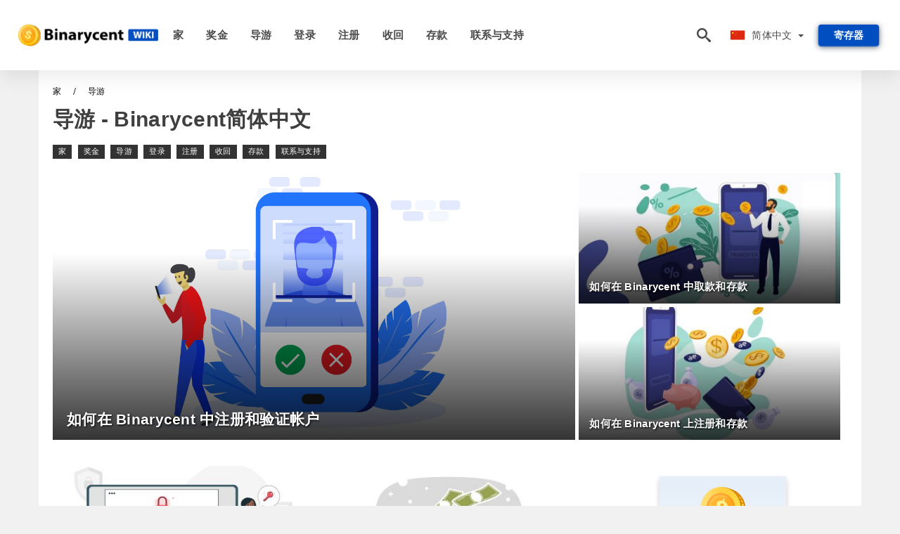

--- FILE ---
content_type: text/html; charset=UTF-8
request_url: https://binarycentwiki.com/zh/dao-you
body_size: 19388
content:
<!DOCTYPE html>
<html  lang="zh">

<head>
    <meta charset="utf-8">
    <meta http-equiv="Content-Language" content="zh" />
    <meta name="viewport" content="width=device-width, initial-scale=1.0">
            <title>导游 | Binarycent简体中文</title>
        <meta name="description" content="提供成功交易的最新信息和新闻。如何使用以及如何与Binarycent一起使用？初学者教程-学习如何像专业人士一样进行交易！" />
        <meta itemprop="image" content="https://binarycentwiki.com/img/binarycent-logo.png" />
        <link rel="canonical" href="https://binarycentwiki.com/zh/dao-you" />
        <link href="https://binarycentwiki.com/favicon.ico" rel="shortcut icon" type="image/x-icon" />
        <meta name="twitter:card" content="summary" />
        <meta name="twitter:description" content="提供成功交易的最新信息和新闻。如何使用以及如何与Binarycent一起使用？初学者教程-学习如何像专业人士一样进行交易！" />
        <meta name="twitter:title" content="导游 | Binarycent简体中文" />
        <meta name="twitter:image" content="https://binarycentwiki.com/img/binarycent-logo.png" />
        <meta name="twitter:site" content="@binarycentwiki">
        <meta name="twitter:creator" content="@binarycentwiki">
        <meta property="og:type" content="website" />
        <meta property="og:locale" content="zh" />
        <meta property="og:site_name" content="Binarycent Wiki" />
        <meta property="og:url" itemprop="url" content="https://binarycentwiki.com/zh/dao-you" />
        <meta property="og:image" content="https://binarycentwiki.com/img/binarycent-logo.png" />
        <meta property="og:title" content="导游 | Binarycent简体中文" />
        <meta property="og:description" content="提供成功交易的最新信息和新闻。如何使用以及如何与Binarycent一起使用？初学者教程-学习如何像专业人士一样进行交易！" />
                            <meta name="robots" content="index, follow" />
                <meta name="theme-color" content="#000000" />
        <link rel="icon" href="https://binarycentwiki.com/img/favicon/favicon_48x48.png" type="image/png">
        <link rel="apple-touch-icon" href="https://binarycentwiki.com/img/favicon/app_72x72.png">
        <link rel="apple-touch-icon" sizes="114x114" href="https://binarycentwiki.com/img/favicon/app_114x114.png">
                                    <script type="application/ld+json">
                {"@context":"https://schema.org","@type":"BreadcrumbList","itemListElement":[{"@type":"ListItem","position":1,"name":"Binarycent简体中文","item":"https://binarycentwiki.com/zh/"},{"@type":"ListItem","position":2,"name":"导游","item":"https://binarycentwiki.com/zh/dao-you/"}]}            </script>
                        <!-- Google Tag Manager -->
<script>(function(w,d,s,l,i){w[l]=w[l]||[];w[l].push({'gtm.start':
new Date().getTime(),event:'gtm.js'});var f=d.getElementsByTagName(s)[0],
j=d.createElement(s),dl=l!='dataLayer'?'&l='+l:'';j.async=true;j.src=
'https://www.googletagmanager.com/gtm.js?id='+i+dl;f.parentNode.insertBefore(j,f);
})(window,document,'script','dataLayer','GTM-KMZ5D3N');</script>
<!-- End Google Tag Manager -->    <link rel="stylesheet" href="https://binarycentwiki.com/css/main/bootstrap3.min.css">
    <link rel="stylesheet" href="https://binarycentwiki.com/css/main/custom.css">
    <script src="https://binarycentwiki.com/js/main/jquery.js"></script>
    <script type='text/javascript'>
        var language = "zh";
        var isRotate = "";
        var ajaxUrl = "https://binarycentwiki.com/";
        var ajaxUrlLanguage = "https://binarycentwiki.com/zh/";
        var searchText = "text";
        var isDetail = "0";
        var isIndex = "0";
        var post_code = "";
        if (isDetail == 1) {
            post_code = "0";
        }
        var gillion = {
            "siteurl": "",
            "loggedin": "",
            "page_loader": "1",
            "notice": "enable",
            "header_animation_dropdown_delay": "1000",
            "header_animation_dropdown": "easeOutQuint",
            "header_animation_dropdown_speed": "300",
            "lightbox_opacity": "0.88",
            "lightbox_transition": "elastic",
            "page_numbers_prev": "Previous",
            "page_numbers_next": "Next",
            "rtl_support": "",
            "footer_parallax": "",
            "social_share": "{\"email\":true,\"twitter\":true,\"facebook\":true,\"whatsapp\":true,\"vkontakte\":true,\"telegram\":true}",
            "text_show_all": "Show All",
            "platform_url": ""
        };
    </script>
</head>

<body class=" home page-template-default page page-id-27183 sh-body-header-sticky sh-bookmarks-style_title sh-title-style1 sh-section-tabs-style1 sh-carousel-style1 sh-carousel-position-title sh-post-categories-style2 sh-review-style1 sh-meta-order-bottom sh-categories-position-image sh-media-icon-style1 sh-wc-labels-off wpb-js-composer js-comp-ver-6.1 vc_responsive">
    <!-- Google Tag Manager (noscript) -->
<noscript><iframe src="https://www.googletagmanager.com/ns.html?id=GTM-KMZ5D3N"
height="0" width="0" style="display:none;visibility:hidden"></iframe></noscript>
<!-- End Google Tag Manager (noscript) -->    <div id="page-container" class=" directionLTR">
        <div class="off-canvas-overlay"></div>
<aside class="off-canvas general-sidebar hide">
    <div class="main-panel navbar-general ">
        <div class="logo-mobile">
            <a title="binarycentwiki.com" href="https://binarycentwiki.com/zh/" class="header-logo-container">
                
<img class="img-fill lazyload logo sh-standard-logo" src="[data-uri]" data-src="https://binarycentwiki.com/img/logo.png" alt="Binarycent Wiki" title="Binarycent Wiki">
<noscript>
<img class="img-fill img-noscript logo sh-standard-logo" src="https://binarycentwiki.com/img/logo.png" alt="Binarycent Wiki" title="Binarycent Wiki">
</noscript>            </a>
        </div>
        <div class="sidebar-close">
            <div class="btn off-canvas-toggle btn-span-cl">
                <i class="fa fa-times-circle"></i>
                <svg class="svg-inline--fa" xmlns="http://www.w3.org/2000/svg" viewBox="0 0 512 512">
                    <path d="M256 0c-141.385 0-256 114.615-256 256s114.615 256 256 256 256-114.615 256-256-114.615-256-256-256zM256 464c-114.875 0-208-93.125-208-208s93.125-208 208-208 208 93.125 208 208-93.125 208-208 208z"></path>
                    <path d="M336 128l-80 80-80-80-48 48 80 80-80 80 48 48 80-80 80 80 48-48-80-80 80-80z"></path>
                </svg>
            </div>
        </div>

    </div>

    <div class="sidebar-nav-panel navbar-general">
        <ul id="mobile-menu" class="mobile-menu nav navbar-nav ">
                                <li itemscope="itemscope" itemtype="https://www.schema.org/SiteNavigationElement" class="menu-item menu-item-type-taxonomy menu-item-object-category menu-item-30146 text-capitalize ">
                        <a title="家" href="https://binarycentwiki.com/zh/">家</a>
                    </li>
                                    <li itemscope="itemscope" itemtype="https://www.schema.org/SiteNavigationElement" class="menu-item menu-item-type-taxonomy menu-item-object-category menu-item-30146 text-capitalize ">
                        <a title="奖金" href="https://binarycentwiki.com/zh/jiang-jin">奖金</a>
                    </li>
                                    <li itemscope="itemscope" itemtype="https://www.schema.org/SiteNavigationElement" class="menu-item menu-item-type-taxonomy menu-item-object-category menu-item-30146 text-capitalize ">
                        <a title="导游" href="https://binarycentwiki.com/zh/dao-you">导游</a>
                    </li>
                                    <li itemscope="itemscope" itemtype="https://www.schema.org/SiteNavigationElement" class="menu-item menu-item-type-taxonomy menu-item-object-category menu-item-30146 text-capitalize ">
                        <a title="登录" href="https://binarycentwiki.com/zh/deng-lu">登录</a>
                    </li>
                                    <li itemscope="itemscope" itemtype="https://www.schema.org/SiteNavigationElement" class="menu-item menu-item-type-taxonomy menu-item-object-category menu-item-30146 text-capitalize ">
                        <a title="注册" href="https://binarycentwiki.com/zh/zhu-ce">注册</a>
                    </li>
                                    <li itemscope="itemscope" itemtype="https://www.schema.org/SiteNavigationElement" class="menu-item menu-item-type-taxonomy menu-item-object-category menu-item-30146 text-capitalize ">
                        <a title="收回" href="https://binarycentwiki.com/zh/shou-hui">收回</a>
                    </li>
                                    <li itemscope="itemscope" itemtype="https://www.schema.org/SiteNavigationElement" class="menu-item menu-item-type-taxonomy menu-item-object-category menu-item-30146 text-capitalize ">
                        <a title="存款" href="https://binarycentwiki.com/zh/cun-kuan">存款</a>
                    </li>
                                    <li itemscope="itemscope" itemtype="https://www.schema.org/SiteNavigationElement" class="menu-item menu-item-type-taxonomy menu-item-object-category menu-item-30146 text-capitalize ">
                        <a title="联系与支持" href="https://binarycentwiki.com/zh/lian-xi-yu-zhi-chi">联系与支持</a>
                    </li>
                        </ul>
    </div>
    <div class="bt-register-menu-mobile">
        <div class="button-fixed-menu">
            <div class=" su-button-animated-small">
    <a href="https://binarycentwiki.com/zh/binarycent-register" title="注册Binarycent" rel="nofollow sponsored noopener" target="_blank" class="btn_start-trading ot-btn ">注册Binarycent    </a>
</div>
        </div>
    </div>
</aside>
<header class="primary-mobile">
    <nav class="navbar navbar-general navbar-fixed-top ">
        <div class="left-part">
            <ul class="nav">
                <li class="menu-item sh-nav-canas-sidebar">
                    <div class="off-canvas-toggle mobile-menu btn-span-cl">
                        <svg viewBox="0 0 24 24" width="24" height="24" fill="currentColor" class="btn-menu__icon">
                            <path d="M1 6C1 5.44772 1.44772 5 2 5H23C23.5523 5 24 5.44772 24 6C24 6.55228 23.5523 7 23 7H2C1.44772 7 1 6.55228 1 6Z"></path>
                            <path d="M1 12C1 11.4477 1.44772 11 2 11H13C13.5523 11 14 11.4477 14 12C14 12.5523 13.5523 13 13 13H2C1.44772 13 1 12.5523 1 12Z"></path>
                            <path d="M1 18C1 17.4477 1.44772 17 2 17H18C18.5523 17 19 17.4477 19 18C19 18.5523 18.5523 19 18 19H2C1.44772 19 1 18.5523 1 18Z"></path>
                        </svg>
                    </div>
                </li>
            </ul>
            <a title="binarycentwiki.com" href="https://binarycentwiki.com/zh/" class="header-logo-container">
                
<img class="img-fill lazyload logo sh-standard-logo" src="[data-uri]" data-src="https://binarycentwiki.com/img/logo-mobile.png" alt="Binarycent Wiki" title="Binarycent Wiki">
<noscript>
<img class="img-fill img-noscript logo sh-standard-logo" src="https://binarycentwiki.com/img/logo-mobile.png" alt="Binarycent Wiki" title="Binarycent Wiki">
</noscript>            </a>
        </div>
        <div class="right-part">
            <ul class="nav sh-nav navbar-right">
                <li class="menu-item sh-nav-search sh-nav-special">
                    <div title="search" class="btn-span-cl" >
                        <svg class="svg-inline--fa" xmlns="http://www.w3.org/2000/svg" viewBox="0 0 512 512">
                            <path d="M496.131 435.698l-121.276-103.147c-12.537-11.283-25.945-16.463-36.776-15.963 28.628-33.534 45.921-77.039 45.921-124.588 0-106.039-85.961-192-192-192s-192 85.961-192 192 85.961 192 192 192c47.549 0 91.054-17.293 124.588-45.922-0.5 10.831 4.68 24.239 15.963 36.776l103.147 121.276c17.661 19.623 46.511 21.277 64.11 3.678s15.946-46.449-3.677-64.11zM192 320c-70.692 0-128-57.308-128-128s57.308-128 128-128 128 57.308 128 128-57.307 128-128 128z"></path>
                        </svg>
                    </div>
                </li>
                <li class="dropdown">
                    
<li class="dropdown  dropdown-language  ">
        <a href="#" class="dropdown-toggle popover-lang" style="display: initial">
         <div class="img-fill lazyload wpml-ls-flag flag-bg flag-bg-small  flag-bg-zh"
             data-src="https://binarycentwiki.com/img/flag/flags.png" >
        </div>
        <noscript>
        <div class="img-fill img-noscript wpml-ls-flag flag-bg flag-bg-small  flag-bg-zh" style="background-image: url(https://binarycentwiki.com/img/flag/flags.png);">
        </div>
        </noscript>
        
        <span style="text-transform: capitalize;"> 简体中文 </span> 
        <span class="caret"></span>

    </a>
            <ul class="dropdown-menu " style="display: none;">	
                            <li class="lang-item lang-item-6 lang-item-ru lang-item-first">
                      <a  title="Guides" lang="en" hreflang="en" href="https://binarycentwiki.com/guides">
                        <div class="img-fill lazyload wpml-ls-flag flag-bg flag-bg-small  flag-bg-en"
                             data-src="https://binarycentwiki.com/img/flag/flags.png" >
                        </div>
                        <noscript>
                        <div class="img-fill img-noscript wpml-ls-flag flag-bg flag-bg-small  flag-bg-en" style="background-image: url(https://binarycentwiki.com/img/flag/flags.png);">
                        </div>
                        </noscript>
                        <span>English</span>
                    </a>
                </li>
                                <li class="lang-item lang-item-6 lang-item-ru lang-item-first">
                      <a  title="خطوط إرشاد" lang="ar" hreflang="ar" href="https://binarycentwiki.com/ar/khtwt-arshad">
                        <div class="img-fill lazyload wpml-ls-flag flag-bg flag-bg-small  flag-bg-ar"
                             data-src="https://binarycentwiki.com/img/flag/flags.png" >
                        </div>
                        <noscript>
                        <div class="img-fill img-noscript wpml-ls-flag flag-bg flag-bg-small  flag-bg-ar" style="background-image: url(https://binarycentwiki.com/img/flag/flags.png);">
                        </div>
                        </noscript>
                        <span>العربيّة</span>
                    </a>
                </li>
                                <li class="lang-item lang-item-6 lang-item-ru lang-item-first">
                      <a  title="गाइड" lang="hi" hreflang="hi" href="https://binarycentwiki.com/hi/ga-ida">
                        <div class="img-fill lazyload wpml-ls-flag flag-bg flag-bg-small  flag-bg-hi"
                             data-src="https://binarycentwiki.com/img/flag/flags.png" >
                        </div>
                        <noscript>
                        <div class="img-fill img-noscript wpml-ls-flag flag-bg flag-bg-small  flag-bg-hi" style="background-image: url(https://binarycentwiki.com/img/flag/flags.png);">
                        </div>
                        </noscript>
                        <span>हिन्दी</span>
                    </a>
                </li>
                                <li class="lang-item lang-item-6 lang-item-ru lang-item-first">
                      <a  title="Panduan" lang="id" hreflang="id" href="https://binarycentwiki.com/id/panduan">
                        <div class="img-fill lazyload wpml-ls-flag flag-bg flag-bg-small  flag-bg-id"
                             data-src="https://binarycentwiki.com/img/flag/flags.png" >
                        </div>
                        <noscript>
                        <div class="img-fill img-noscript wpml-ls-flag flag-bg flag-bg-small  flag-bg-id" style="background-image: url(https://binarycentwiki.com/img/flag/flags.png);">
                        </div>
                        </noscript>
                        <span>Indonesia</span>
                    </a>
                </li>
                                <li class="lang-item lang-item-6 lang-item-ru lang-item-first">
                      <a  title="Panduan" lang="ms" hreflang="ms" href="https://binarycentwiki.com/ms/panduan">
                        <div class="img-fill lazyload wpml-ls-flag flag-bg flag-bg-small  flag-bg-ms"
                             data-src="https://binarycentwiki.com/img/flag/flags.png" >
                        </div>
                        <noscript>
                        <div class="img-fill img-noscript wpml-ls-flag flag-bg flag-bg-small  flag-bg-ms" style="background-image: url(https://binarycentwiki.com/img/flag/flags.png);">
                        </div>
                        </noscript>
                        <span>Melayu</span>
                    </a>
                </li>
                                <li class="lang-item lang-item-6 lang-item-ru lang-item-first">
                      <a  title="راهنماها" lang="fa" hreflang="fa" href="https://binarycentwiki.com/fa/rahnmaha">
                        <div class="img-fill lazyload wpml-ls-flag flag-bg flag-bg-small  flag-bg-fa"
                             data-src="https://binarycentwiki.com/img/flag/flags.png" >
                        </div>
                        <noscript>
                        <div class="img-fill img-noscript wpml-ls-flag flag-bg flag-bg-small  flag-bg-fa" style="background-image: url(https://binarycentwiki.com/img/flag/flags.png);">
                        </div>
                        </noscript>
                        <span>فارسی</span>
                    </a>
                </li>
                                <li class="lang-item lang-item-6 lang-item-ru lang-item-first">
                      <a  title="ہدایت دیتا ہے" lang="ur" hreflang="ur" href="https://binarycentwiki.com/ur/dayt-dyta">
                        <div class="img-fill lazyload wpml-ls-flag flag-bg flag-bg-small  flag-bg-ur"
                             data-src="https://binarycentwiki.com/img/flag/flags.png" >
                        </div>
                        <noscript>
                        <div class="img-fill img-noscript wpml-ls-flag flag-bg flag-bg-small  flag-bg-ur" style="background-image: url(https://binarycentwiki.com/img/flag/flags.png);">
                        </div>
                        </noscript>
                        <span>اردو</span>
                    </a>
                </li>
                                <li class="lang-item lang-item-6 lang-item-ru lang-item-first">
                      <a  title="গাইড" lang="bn" hreflang="bn" href="https://binarycentwiki.com/bn/ga-ida">
                        <div class="img-fill lazyload wpml-ls-flag flag-bg flag-bg-small  flag-bg-bn"
                             data-src="https://binarycentwiki.com/img/flag/flags.png" >
                        </div>
                        <noscript>
                        <div class="img-fill img-noscript wpml-ls-flag flag-bg flag-bg-small  flag-bg-bn" style="background-image: url(https://binarycentwiki.com/img/flag/flags.png);">
                        </div>
                        </noscript>
                        <span>বাংলা</span>
                    </a>
                </li>
                                <li class="lang-item lang-item-6 lang-item-ru lang-item-first">
                      <a  title="คำแนะนำ" lang="th" hreflang="th" href="https://binarycentwiki.com/th/kha-naeana">
                        <div class="img-fill lazyload wpml-ls-flag flag-bg flag-bg-small  flag-bg-th"
                             data-src="https://binarycentwiki.com/img/flag/flags.png" >
                        </div>
                        <noscript>
                        <div class="img-fill img-noscript wpml-ls-flag flag-bg flag-bg-small  flag-bg-th" style="background-image: url(https://binarycentwiki.com/img/flag/flags.png);">
                        </div>
                        </noscript>
                        <span>ไทย</span>
                    </a>
                </li>
                                <li class="lang-item lang-item-6 lang-item-ru lang-item-first">
                      <a  title="Hướng dẫn" lang="vi" hreflang="vi" href="https://binarycentwiki.com/vi/huong-dan">
                        <div class="img-fill lazyload wpml-ls-flag flag-bg flag-bg-small  flag-bg-vi"
                             data-src="https://binarycentwiki.com/img/flag/flags.png" >
                        </div>
                        <noscript>
                        <div class="img-fill img-noscript wpml-ls-flag flag-bg flag-bg-small  flag-bg-vi" style="background-image: url(https://binarycentwiki.com/img/flag/flags.png);">
                        </div>
                        </noscript>
                        <span>Tiếng Việt</span>
                    </a>
                </li>
                                <li class="lang-item lang-item-6 lang-item-ru lang-item-first">
                      <a  title="Гиды" lang="ru" hreflang="ru" href="https://binarycentwiki.com/ru/gidy">
                        <div class="img-fill lazyload wpml-ls-flag flag-bg flag-bg-small  flag-bg-ru"
                             data-src="https://binarycentwiki.com/img/flag/flags.png" >
                        </div>
                        <noscript>
                        <div class="img-fill img-noscript wpml-ls-flag flag-bg flag-bg-small  flag-bg-ru" style="background-image: url(https://binarycentwiki.com/img/flag/flags.png);">
                        </div>
                        </noscript>
                        <span>Русский</span>
                    </a>
                </li>
                                <li class="lang-item lang-item-6 lang-item-ru lang-item-first">
                      <a  title="가이드" lang="ko" hreflang="ko" href="https://binarycentwiki.com/ko/gaideu">
                        <div class="img-fill lazyload wpml-ls-flag flag-bg flag-bg-small  flag-bg-ko"
                             data-src="https://binarycentwiki.com/img/flag/flags.png" >
                        </div>
                        <noscript>
                        <div class="img-fill img-noscript wpml-ls-flag flag-bg flag-bg-small  flag-bg-ko" style="background-image: url(https://binarycentwiki.com/img/flag/flags.png);">
                        </div>
                        </noscript>
                        <span>한국어</span>
                    </a>
                </li>
                                <li class="lang-item lang-item-6 lang-item-ru lang-item-first">
                      <a  title="ガイド" lang="ja" hreflang="ja" href="https://binarycentwiki.com/ja/gaido">
                        <div class="img-fill lazyload wpml-ls-flag flag-bg flag-bg-small  flag-bg-ja"
                             data-src="https://binarycentwiki.com/img/flag/flags.png" >
                        </div>
                        <noscript>
                        <div class="img-fill img-noscript wpml-ls-flag flag-bg flag-bg-small  flag-bg-ja" style="background-image: url(https://binarycentwiki.com/img/flag/flags.png);">
                        </div>
                        </noscript>
                        <span>日本語</span>
                    </a>
                </li>
                                <li class="lang-item lang-item-6 lang-item-ru lang-item-first">
                      <a  title="Guías" lang="es" hreflang="es" href="https://binarycentwiki.com/es/guias">
                        <div class="img-fill lazyload wpml-ls-flag flag-bg flag-bg-small  flag-bg-es"
                             data-src="https://binarycentwiki.com/img/flag/flags.png" >
                        </div>
                        <noscript>
                        <div class="img-fill img-noscript wpml-ls-flag flag-bg flag-bg-small  flag-bg-es" style="background-image: url(https://binarycentwiki.com/img/flag/flags.png);">
                        </div>
                        </noscript>
                        <span>Español</span>
                    </a>
                </li>
                                <li class="lang-item lang-item-6 lang-item-ru lang-item-first">
                      <a  title="Guias" lang="pt" hreflang="pt" href="https://binarycentwiki.com/pt/guias">
                        <div class="img-fill lazyload wpml-ls-flag flag-bg flag-bg-small  flag-bg-pt"
                             data-src="https://binarycentwiki.com/img/flag/flags.png" >
                        </div>
                        <noscript>
                        <div class="img-fill img-noscript wpml-ls-flag flag-bg flag-bg-small  flag-bg-pt" style="background-image: url(https://binarycentwiki.com/img/flag/flags.png);">
                        </div>
                        </noscript>
                        <span>Português</span>
                    </a>
                </li>
                                <li class="lang-item lang-item-6 lang-item-ru lang-item-first">
                      <a  title="Guide" lang="it" hreflang="it" href="https://binarycentwiki.com/it/guide">
                        <div class="img-fill lazyload wpml-ls-flag flag-bg flag-bg-small  flag-bg-it"
                             data-src="https://binarycentwiki.com/img/flag/flags.png" >
                        </div>
                        <noscript>
                        <div class="img-fill img-noscript wpml-ls-flag flag-bg flag-bg-small  flag-bg-it" style="background-image: url(https://binarycentwiki.com/img/flag/flags.png);">
                        </div>
                        </noscript>
                        <span>Italiano</span>
                    </a>
                </li>
                                <li class="lang-item lang-item-6 lang-item-ru lang-item-first">
                      <a  title="Guides" lang="fr" hreflang="fr" href="https://binarycentwiki.com/fr/guides">
                        <div class="img-fill lazyload wpml-ls-flag flag-bg flag-bg-small  flag-bg-fr"
                             data-src="https://binarycentwiki.com/img/flag/flags.png" >
                        </div>
                        <noscript>
                        <div class="img-fill img-noscript wpml-ls-flag flag-bg flag-bg-small  flag-bg-fr" style="background-image: url(https://binarycentwiki.com/img/flag/flags.png);">
                        </div>
                        </noscript>
                        <span>Français</span>
                    </a>
                </li>
                                <li class="lang-item lang-item-6 lang-item-ru lang-item-first">
                      <a  title="Anleitungen" lang="de" hreflang="de" href="https://binarycentwiki.com/de/anleitungen">
                        <div class="img-fill lazyload wpml-ls-flag flag-bg flag-bg-small  flag-bg-de"
                             data-src="https://binarycentwiki.com/img/flag/flags.png" >
                        </div>
                        <noscript>
                        <div class="img-fill img-noscript wpml-ls-flag flag-bg flag-bg-small  flag-bg-de" style="background-image: url(https://binarycentwiki.com/img/flag/flags.png);">
                        </div>
                        </noscript>
                        <span>Deutsch</span>
                    </a>
                </li>
                                <li class="lang-item lang-item-6 lang-item-ru lang-item-first">
                      <a  title="Kılavuzlar" lang="tr" hreflang="tr" href="https://binarycentwiki.com/tr/kilavuzlar">
                        <div class="img-fill lazyload wpml-ls-flag flag-bg flag-bg-small  flag-bg-tr"
                             data-src="https://binarycentwiki.com/img/flag/flags.png" >
                        </div>
                        <noscript>
                        <div class="img-fill img-noscript wpml-ls-flag flag-bg flag-bg-small  flag-bg-tr" style="background-image: url(https://binarycentwiki.com/img/flag/flags.png);">
                        </div>
                        </noscript>
                        <span>Türkçe</span>
                    </a>
                </li>
                        </ul>
    </li>                    </li>
            </ul>
        </div>
    </nav>
</header>        <header class="primary-desktop">
    <nav class="navbar navbar-general navbar-fixed-top  ">
        <div class="nav-menu-width">
            <div class="left-part">
                <div class="logo-container navbar-header">
                    <a class="header-logo-container" href="https://binarycentwiki.com/zh/" title="Binarycent Wiki">
                        <div class="sh-copyrights-logo">
                            
<img class="img-fill lazyload logo sh-standard-logo" src="[data-uri]" data-src="https://binarycentwiki.com/img/logo.png" alt="Binarycent Wiki" title="Binarycent Wiki">
<noscript>
<img class="img-fill img-noscript logo sh-standard-logo" src="https://binarycentwiki.com/img/logo.png" alt="Binarycent Wiki" title="Binarycent Wiki">
</noscript>                        </div>
                    </a>
                </div>
                <div class="general-menu-container collapse navbar-collapse">
                    <ul id="menu-main-menu-en" class="nav navbar-nav sh-nav">
                                                        <li itemscope="itemscope" itemtype="https://www.schema.org/SiteNavigationElement" class="menu-item menu-item-type-taxonomy menu-item-object-category menu-item-30146 text-capitalize">
                                    <a title="家" href="https://binarycentwiki.com/zh/">家</a>
                                </li>
                                                            <li itemscope="itemscope" itemtype="https://www.schema.org/SiteNavigationElement" class="menu-item menu-item-type-taxonomy menu-item-object-category menu-item-30146 text-capitalize">
                                    <a title="奖金" href="https://binarycentwiki.com/zh/jiang-jin">奖金</a>
                                </li>
                                                            <li itemscope="itemscope" itemtype="https://www.schema.org/SiteNavigationElement" class="menu-item menu-item-type-taxonomy menu-item-object-category menu-item-30146 text-capitalize">
                                    <a title="导游" href="https://binarycentwiki.com/zh/dao-you">导游</a>
                                </li>
                                                            <li itemscope="itemscope" itemtype="https://www.schema.org/SiteNavigationElement" class="menu-item menu-item-type-taxonomy menu-item-object-category menu-item-30146 text-capitalize">
                                    <a title="登录" href="https://binarycentwiki.com/zh/deng-lu">登录</a>
                                </li>
                                                            <li itemscope="itemscope" itemtype="https://www.schema.org/SiteNavigationElement" class="menu-item menu-item-type-taxonomy menu-item-object-category menu-item-30146 text-capitalize">
                                    <a title="注册" href="https://binarycentwiki.com/zh/zhu-ce">注册</a>
                                </li>
                                                            <li itemscope="itemscope" itemtype="https://www.schema.org/SiteNavigationElement" class="menu-item menu-item-type-taxonomy menu-item-object-category menu-item-30146 text-capitalize">
                                    <a title="收回" href="https://binarycentwiki.com/zh/shou-hui">收回</a>
                                </li>
                                                            <li itemscope="itemscope" itemtype="https://www.schema.org/SiteNavigationElement" class="menu-item menu-item-type-taxonomy menu-item-object-category menu-item-30146 text-capitalize">
                                    <a title="存款" href="https://binarycentwiki.com/zh/cun-kuan">存款</a>
                                </li>
                                                            <li itemscope="itemscope" itemtype="https://www.schema.org/SiteNavigationElement" class="menu-item menu-item-type-taxonomy menu-item-object-category menu-item-30146 text-capitalize">
                                    <a title="联系与支持" href="https://binarycentwiki.com/zh/lian-xi-yu-zhi-chi">联系与支持</a>
                                </li>
                                                </ul>
                </div> 
            </div>
                        <div class="right-part ">
                <ul class="nav sh-nav navbar-right">
                    <li class="menu-item sh-nav-search sh-nav-special"><div title="search" class="btn-span-cl" >
                            <svg class="svg-inline--fa" xmlns="http://www.w3.org/2000/svg" viewBox="0 0 512 512">
                                <path d="M496.131 435.698l-121.276-103.147c-12.537-11.283-25.945-16.463-36.776-15.963 28.628-33.534 45.921-77.039 45.921-124.588 0-106.039-85.961-192-192-192s-192 85.961-192 192 85.961 192 192 192c47.549 0 91.054-17.293 124.588-45.922-0.5 10.831 4.68 24.239 15.963 36.776l103.147 121.276c17.661 19.623 46.511 21.277 64.11 3.678s15.946-46.449-3.677-64.11zM192 320c-70.692 0-128-57.308-128-128s57.308-128 128-128 128 57.308 128 128-57.307 128-128 128z"></path> 
                            </svg>
                        </div>
                    </li>                                                
                    
<li class="dropdown  dropdown-language  ">
        <a href="#" class="dropdown-toggle popover-lang" style="display: initial">
         <div class="img-fill lazyload wpml-ls-flag flag-bg flag-bg-small  flag-bg-zh"
             data-src="https://binarycentwiki.com/img/flag/flags.png" >
        </div>
        <noscript>
        <div class="img-fill img-noscript wpml-ls-flag flag-bg flag-bg-small  flag-bg-zh" style="background-image: url(https://binarycentwiki.com/img/flag/flags.png);">
        </div>
        </noscript>
        
        <span style="text-transform: capitalize;"> 简体中文 </span> 
        <span class="caret"></span>

    </a>
            <ul class="dropdown-menu " style="display: none;">	
                            <li class="lang-item lang-item-6 lang-item-ru lang-item-first">
                      <a  title="Guides" lang="en" hreflang="en" href="https://binarycentwiki.com/guides">
                        <div class="img-fill lazyload wpml-ls-flag flag-bg flag-bg-small  flag-bg-en"
                             data-src="https://binarycentwiki.com/img/flag/flags.png" >
                        </div>
                        <noscript>
                        <div class="img-fill img-noscript wpml-ls-flag flag-bg flag-bg-small  flag-bg-en" style="background-image: url(https://binarycentwiki.com/img/flag/flags.png);">
                        </div>
                        </noscript>
                        <span>English</span>
                    </a>
                </li>
                                <li class="lang-item lang-item-6 lang-item-ru lang-item-first">
                      <a  title="خطوط إرشاد" lang="ar" hreflang="ar" href="https://binarycentwiki.com/ar/khtwt-arshad">
                        <div class="img-fill lazyload wpml-ls-flag flag-bg flag-bg-small  flag-bg-ar"
                             data-src="https://binarycentwiki.com/img/flag/flags.png" >
                        </div>
                        <noscript>
                        <div class="img-fill img-noscript wpml-ls-flag flag-bg flag-bg-small  flag-bg-ar" style="background-image: url(https://binarycentwiki.com/img/flag/flags.png);">
                        </div>
                        </noscript>
                        <span>العربيّة</span>
                    </a>
                </li>
                                <li class="lang-item lang-item-6 lang-item-ru lang-item-first">
                      <a  title="गाइड" lang="hi" hreflang="hi" href="https://binarycentwiki.com/hi/ga-ida">
                        <div class="img-fill lazyload wpml-ls-flag flag-bg flag-bg-small  flag-bg-hi"
                             data-src="https://binarycentwiki.com/img/flag/flags.png" >
                        </div>
                        <noscript>
                        <div class="img-fill img-noscript wpml-ls-flag flag-bg flag-bg-small  flag-bg-hi" style="background-image: url(https://binarycentwiki.com/img/flag/flags.png);">
                        </div>
                        </noscript>
                        <span>हिन्दी</span>
                    </a>
                </li>
                                <li class="lang-item lang-item-6 lang-item-ru lang-item-first">
                      <a  title="Panduan" lang="id" hreflang="id" href="https://binarycentwiki.com/id/panduan">
                        <div class="img-fill lazyload wpml-ls-flag flag-bg flag-bg-small  flag-bg-id"
                             data-src="https://binarycentwiki.com/img/flag/flags.png" >
                        </div>
                        <noscript>
                        <div class="img-fill img-noscript wpml-ls-flag flag-bg flag-bg-small  flag-bg-id" style="background-image: url(https://binarycentwiki.com/img/flag/flags.png);">
                        </div>
                        </noscript>
                        <span>Indonesia</span>
                    </a>
                </li>
                                <li class="lang-item lang-item-6 lang-item-ru lang-item-first">
                      <a  title="Panduan" lang="ms" hreflang="ms" href="https://binarycentwiki.com/ms/panduan">
                        <div class="img-fill lazyload wpml-ls-flag flag-bg flag-bg-small  flag-bg-ms"
                             data-src="https://binarycentwiki.com/img/flag/flags.png" >
                        </div>
                        <noscript>
                        <div class="img-fill img-noscript wpml-ls-flag flag-bg flag-bg-small  flag-bg-ms" style="background-image: url(https://binarycentwiki.com/img/flag/flags.png);">
                        </div>
                        </noscript>
                        <span>Melayu</span>
                    </a>
                </li>
                                <li class="lang-item lang-item-6 lang-item-ru lang-item-first">
                      <a  title="راهنماها" lang="fa" hreflang="fa" href="https://binarycentwiki.com/fa/rahnmaha">
                        <div class="img-fill lazyload wpml-ls-flag flag-bg flag-bg-small  flag-bg-fa"
                             data-src="https://binarycentwiki.com/img/flag/flags.png" >
                        </div>
                        <noscript>
                        <div class="img-fill img-noscript wpml-ls-flag flag-bg flag-bg-small  flag-bg-fa" style="background-image: url(https://binarycentwiki.com/img/flag/flags.png);">
                        </div>
                        </noscript>
                        <span>فارسی</span>
                    </a>
                </li>
                                <li class="lang-item lang-item-6 lang-item-ru lang-item-first">
                      <a  title="ہدایت دیتا ہے" lang="ur" hreflang="ur" href="https://binarycentwiki.com/ur/dayt-dyta">
                        <div class="img-fill lazyload wpml-ls-flag flag-bg flag-bg-small  flag-bg-ur"
                             data-src="https://binarycentwiki.com/img/flag/flags.png" >
                        </div>
                        <noscript>
                        <div class="img-fill img-noscript wpml-ls-flag flag-bg flag-bg-small  flag-bg-ur" style="background-image: url(https://binarycentwiki.com/img/flag/flags.png);">
                        </div>
                        </noscript>
                        <span>اردو</span>
                    </a>
                </li>
                                <li class="lang-item lang-item-6 lang-item-ru lang-item-first">
                      <a  title="গাইড" lang="bn" hreflang="bn" href="https://binarycentwiki.com/bn/ga-ida">
                        <div class="img-fill lazyload wpml-ls-flag flag-bg flag-bg-small  flag-bg-bn"
                             data-src="https://binarycentwiki.com/img/flag/flags.png" >
                        </div>
                        <noscript>
                        <div class="img-fill img-noscript wpml-ls-flag flag-bg flag-bg-small  flag-bg-bn" style="background-image: url(https://binarycentwiki.com/img/flag/flags.png);">
                        </div>
                        </noscript>
                        <span>বাংলা</span>
                    </a>
                </li>
                                <li class="lang-item lang-item-6 lang-item-ru lang-item-first">
                      <a  title="คำแนะนำ" lang="th" hreflang="th" href="https://binarycentwiki.com/th/kha-naeana">
                        <div class="img-fill lazyload wpml-ls-flag flag-bg flag-bg-small  flag-bg-th"
                             data-src="https://binarycentwiki.com/img/flag/flags.png" >
                        </div>
                        <noscript>
                        <div class="img-fill img-noscript wpml-ls-flag flag-bg flag-bg-small  flag-bg-th" style="background-image: url(https://binarycentwiki.com/img/flag/flags.png);">
                        </div>
                        </noscript>
                        <span>ไทย</span>
                    </a>
                </li>
                                <li class="lang-item lang-item-6 lang-item-ru lang-item-first">
                      <a  title="Hướng dẫn" lang="vi" hreflang="vi" href="https://binarycentwiki.com/vi/huong-dan">
                        <div class="img-fill lazyload wpml-ls-flag flag-bg flag-bg-small  flag-bg-vi"
                             data-src="https://binarycentwiki.com/img/flag/flags.png" >
                        </div>
                        <noscript>
                        <div class="img-fill img-noscript wpml-ls-flag flag-bg flag-bg-small  flag-bg-vi" style="background-image: url(https://binarycentwiki.com/img/flag/flags.png);">
                        </div>
                        </noscript>
                        <span>Tiếng Việt</span>
                    </a>
                </li>
                                <li class="lang-item lang-item-6 lang-item-ru lang-item-first">
                      <a  title="Гиды" lang="ru" hreflang="ru" href="https://binarycentwiki.com/ru/gidy">
                        <div class="img-fill lazyload wpml-ls-flag flag-bg flag-bg-small  flag-bg-ru"
                             data-src="https://binarycentwiki.com/img/flag/flags.png" >
                        </div>
                        <noscript>
                        <div class="img-fill img-noscript wpml-ls-flag flag-bg flag-bg-small  flag-bg-ru" style="background-image: url(https://binarycentwiki.com/img/flag/flags.png);">
                        </div>
                        </noscript>
                        <span>Русский</span>
                    </a>
                </li>
                                <li class="lang-item lang-item-6 lang-item-ru lang-item-first">
                      <a  title="가이드" lang="ko" hreflang="ko" href="https://binarycentwiki.com/ko/gaideu">
                        <div class="img-fill lazyload wpml-ls-flag flag-bg flag-bg-small  flag-bg-ko"
                             data-src="https://binarycentwiki.com/img/flag/flags.png" >
                        </div>
                        <noscript>
                        <div class="img-fill img-noscript wpml-ls-flag flag-bg flag-bg-small  flag-bg-ko" style="background-image: url(https://binarycentwiki.com/img/flag/flags.png);">
                        </div>
                        </noscript>
                        <span>한국어</span>
                    </a>
                </li>
                                <li class="lang-item lang-item-6 lang-item-ru lang-item-first">
                      <a  title="ガイド" lang="ja" hreflang="ja" href="https://binarycentwiki.com/ja/gaido">
                        <div class="img-fill lazyload wpml-ls-flag flag-bg flag-bg-small  flag-bg-ja"
                             data-src="https://binarycentwiki.com/img/flag/flags.png" >
                        </div>
                        <noscript>
                        <div class="img-fill img-noscript wpml-ls-flag flag-bg flag-bg-small  flag-bg-ja" style="background-image: url(https://binarycentwiki.com/img/flag/flags.png);">
                        </div>
                        </noscript>
                        <span>日本語</span>
                    </a>
                </li>
                                <li class="lang-item lang-item-6 lang-item-ru lang-item-first">
                      <a  title="Guías" lang="es" hreflang="es" href="https://binarycentwiki.com/es/guias">
                        <div class="img-fill lazyload wpml-ls-flag flag-bg flag-bg-small  flag-bg-es"
                             data-src="https://binarycentwiki.com/img/flag/flags.png" >
                        </div>
                        <noscript>
                        <div class="img-fill img-noscript wpml-ls-flag flag-bg flag-bg-small  flag-bg-es" style="background-image: url(https://binarycentwiki.com/img/flag/flags.png);">
                        </div>
                        </noscript>
                        <span>Español</span>
                    </a>
                </li>
                                <li class="lang-item lang-item-6 lang-item-ru lang-item-first">
                      <a  title="Guias" lang="pt" hreflang="pt" href="https://binarycentwiki.com/pt/guias">
                        <div class="img-fill lazyload wpml-ls-flag flag-bg flag-bg-small  flag-bg-pt"
                             data-src="https://binarycentwiki.com/img/flag/flags.png" >
                        </div>
                        <noscript>
                        <div class="img-fill img-noscript wpml-ls-flag flag-bg flag-bg-small  flag-bg-pt" style="background-image: url(https://binarycentwiki.com/img/flag/flags.png);">
                        </div>
                        </noscript>
                        <span>Português</span>
                    </a>
                </li>
                                <li class="lang-item lang-item-6 lang-item-ru lang-item-first">
                      <a  title="Guide" lang="it" hreflang="it" href="https://binarycentwiki.com/it/guide">
                        <div class="img-fill lazyload wpml-ls-flag flag-bg flag-bg-small  flag-bg-it"
                             data-src="https://binarycentwiki.com/img/flag/flags.png" >
                        </div>
                        <noscript>
                        <div class="img-fill img-noscript wpml-ls-flag flag-bg flag-bg-small  flag-bg-it" style="background-image: url(https://binarycentwiki.com/img/flag/flags.png);">
                        </div>
                        </noscript>
                        <span>Italiano</span>
                    </a>
                </li>
                                <li class="lang-item lang-item-6 lang-item-ru lang-item-first">
                      <a  title="Guides" lang="fr" hreflang="fr" href="https://binarycentwiki.com/fr/guides">
                        <div class="img-fill lazyload wpml-ls-flag flag-bg flag-bg-small  flag-bg-fr"
                             data-src="https://binarycentwiki.com/img/flag/flags.png" >
                        </div>
                        <noscript>
                        <div class="img-fill img-noscript wpml-ls-flag flag-bg flag-bg-small  flag-bg-fr" style="background-image: url(https://binarycentwiki.com/img/flag/flags.png);">
                        </div>
                        </noscript>
                        <span>Français</span>
                    </a>
                </li>
                                <li class="lang-item lang-item-6 lang-item-ru lang-item-first">
                      <a  title="Anleitungen" lang="de" hreflang="de" href="https://binarycentwiki.com/de/anleitungen">
                        <div class="img-fill lazyload wpml-ls-flag flag-bg flag-bg-small  flag-bg-de"
                             data-src="https://binarycentwiki.com/img/flag/flags.png" >
                        </div>
                        <noscript>
                        <div class="img-fill img-noscript wpml-ls-flag flag-bg flag-bg-small  flag-bg-de" style="background-image: url(https://binarycentwiki.com/img/flag/flags.png);">
                        </div>
                        </noscript>
                        <span>Deutsch</span>
                    </a>
                </li>
                                <li class="lang-item lang-item-6 lang-item-ru lang-item-first">
                      <a  title="Kılavuzlar" lang="tr" hreflang="tr" href="https://binarycentwiki.com/tr/kilavuzlar">
                        <div class="img-fill lazyload wpml-ls-flag flag-bg flag-bg-small  flag-bg-tr"
                             data-src="https://binarycentwiki.com/img/flag/flags.png" >
                        </div>
                        <noscript>
                        <div class="img-fill img-noscript wpml-ls-flag flag-bg flag-bg-small  flag-bg-tr" style="background-image: url(https://binarycentwiki.com/img/flag/flags.png);">
                        </div>
                        </noscript>
                        <span>Türkçe</span>
                    </a>
                </li>
                        </ul>
    </li>                                            <li class="menu-item ot-btn-wrapper">
                                                <div class=" su-button-animated-small">
    <a href="https://binarycentwiki.com/zh/binarycent-register" title="注册Binarycent" rel="nofollow sponsored noopener" target="_blank" class="btn_start-trading ot-btn ">寄存器    </a>
</div>
                    </li> 
                                    </ul>
            </div>
        </div>
    </nav>
</header>        <div class="sh-header-search-side  ">
    <div class="sh-header-search-side-container">
        <form method="get" class="sh-header-search-form" action="https://binarycentwiki.com/">
            <label>
                <small>  </small>
                <input aria-label="search"  type="text"  name="s" value=""  class="sh-header-search-side-input  " placeholder="输入关键字进行搜索..." />
            </label>
            <div class="sh-header-search sh-header-search-side-close">

                                    <svg class="svg-inline--fa svg-search" xmlns="http://www.w3.org/2000/svg" viewBox="0 0 512 512"> <path d="M496.131 435.698l-121.276-103.147c-12.537-11.283-25.945-16.463-36.776-15.963 28.628-33.534 45.921-77.039 45.921-124.588 0-106.039-85.961-192-192-192s-192 85.961-192 192 85.961 192 192 192c47.549 0 91.054-17.293 124.588-45.922-0.5 10.831 4.68 24.239 15.963 36.776l103.147 121.276c17.661 19.623 46.511 21.277 64.11 3.678s15.946-46.449-3.677-64.11zM192 320c-70.692 0-128-57.308-128-128s57.308-128 128-128 128 57.308 128 128-57.307 128-128 128z"></path> </svg>
                                <!--                <button class="btn btn-primary" style="padding: 5px 30px;" type="submit">
                                    <span> search </span>
                                </button>-->
            </div>
            <div class="sh-header-search sh-header-search-side-icon">
                                    <svg class="svg-inline--fa svg-close" xmlns="http://www.w3.org/2000/svg" viewBox="0 0 512 512"> 
                        <path d="M405 213v-42h-42v42h42zM405 277v-42h-42v42h42zM341 213v-42h-42v42h42zM341 277v-42h-42v42h42zM341 363v-43h-170v43h170zM149 213v-42h-42v42h42zM149 277v-42h-42v42h42zM171 235v42h42v-42h-42zM171 171v42h42v-42h-42zM235 235v42h42v-42h-42zM235 171v42h42v-42h-42zM427 107q17 0 29.5 12.5t12.5 29.5v214q0 17-12.5 29.5t-29.5 12.5h-342q-17 0-29.5-12.5t-12.5-29.5v-214q0-17 12.5-29.5t29.5-12.5h342z"></path>
                    </svg>
                            </div>
        </form>
    </div>
</div>        <div class="titlebar ">
    <div class="info-content">
        <div class=" l-header grid-bg info-button">
            <div class="container">
                <div class="mt-20 mb-20  button-register-header">
                    <div class="broker-custom-1017 su-button-animated-small">
    <a href="https://binarycentwiki.com/zh/binarycent-register" title="注册Binarycent" rel="nofollow sponsored noopener" target="_blank" class="btn_start-trading ot-btn ">注册Binarycent    </a>
</div>
                </div>
            </div>
        </div>
        <div class="container info-breadcrump titlebar-height-micro">
            <div class="titlebar-title text-center">

                                                            <div class="title-level">
                            <div id="breadcrumbs" class="breadcrumb-trail breadcrumbs   ">
                                                                                                            <span class="item-home">
                                            <a class="bread-link bread-home text-capitalize" href="https://binarycentwiki.com/zh/" title="家">
                                                家                                            </a>
                                        </span>
                                                                                                            <span class="separator item-current-breadcrumbs"> &gt; </span>
                                                                                                                <span class="item-current item-cat">
                                            <span class="bread-current bread-cat" title="146039">
                                                导游                                            </span>
                                        </span>
                                                                                                </div>
                        </div>
                                                                <h1 class="text-capitalize   ">
                            导游 - Binarycent简体中文                        </h1>
                                        <div class="sh-clear"></div>
                                            <div class="td-category-siblings  ">
                            <ul class="td-category">
                                                                    <li class="entry-category">
                                        <a title="家" class="" href="https://binarycentwiki.com/zh/Home">
                                            家                                        </a>
                                    </li>
                                                                    <li class="entry-category">
                                        <a title="奖金" class="" href="https://binarycentwiki.com/zh/jiang-jin">
                                            奖金                                        </a>
                                    </li>
                                                                    <li class="entry-category">
                                        <a title="导游" class="" href="https://binarycentwiki.com/zh/dao-you">
                                            导游                                        </a>
                                    </li>
                                                                    <li class="entry-category">
                                        <a title="登录" class="" href="https://binarycentwiki.com/zh/deng-lu">
                                            登录                                        </a>
                                    </li>
                                                                    <li class="entry-category">
                                        <a title="注册" class="" href="https://binarycentwiki.com/zh/zhu-ce">
                                            注册                                        </a>
                                    </li>
                                                                    <li class="entry-category">
                                        <a title="收回" class="" href="https://binarycentwiki.com/zh/shou-hui">
                                            收回                                        </a>
                                    </li>
                                                                    <li class="entry-category">
                                        <a title="存款" class="" href="https://binarycentwiki.com/zh/cun-kuan">
                                            存款                                        </a>
                                    </li>
                                                                    <li class="entry-category">
                                        <a title="联系与支持" class="" href="https://binarycentwiki.com/zh/lian-xi-yu-zhi-chi">
                                            联系与支持                                        </a>
                                    </li>
                                                            </ul>
                            <div class="sh-clear"></div>
                        </div>
                                                </div>
        </div>
    </div>
</div>        <div id="wrapper" class="layout-default">
    <div class="content-container">
        <div class="container entry-content ">
            <div class="carousel-item  ">
    <div class="grid-carousel">
    <div class="row grid-items grid-items-3">
        <div class="col-xs-12 col-sm-8 large" >
                <a class="imgCarousel img-carousel-large" href="https://binarycentwiki.com/zh/ru-he-zai-binarycent-zhong-zhu-ce-he-yan-zheng-zhang-hu-101758" title="如何在 Binarycent 中注册和验证帐户" >
    
<img class="img-fill lazyload " src="[data-uri]" data-src="https://binarycentwiki.com/images/binarycent/1676774358184/original/how-to-register-and-verify-account-in-binarycent.jpg" alt="如何在 Binarycent 中注册和验证帐户" title="如何在 Binarycent 中注册和验证帐户">
<noscript>
<img class="img-fill img-noscript " src="https://binarycentwiki.com/images/binarycent/1676774358184/original/how-to-register-and-verify-account-in-binarycent.jpg" alt="如何在 Binarycent 中注册和验证帐户" title="如何在 Binarycent 中注册和验证帐户">
</noscript></a>
<div class="abs-blr color-white p-20 pb-10 bg-shadow">
    <div class="title-info">
        <h3 class="mb-5 mb-sm-5 font-sm-13 text-shadow color-white "><b>如何在 Binarycent 中注册和验证帐户</b></h3>
    </div>
</div>

            </div>
            <div class="row col-xs-12 col-sm-4 container-fluid" >
                <div class="row flex-row  stack-horizontal" >
                    <div class="col-xs-12 col-stack col-stack-1"  >
                        <a class="imgCarousel " href="https://binarycentwiki.com/zh/ru-he-zai-binarycent-zhong-qu-kuan-he-cun-kuan-101759" title="如何在 Binarycent 中取款和存款" >
    
<img class="img-fill lazyload " src="[data-uri]" data-src="https://binarycentwiki.com/images/binarycent/1676774368004/medium/how-to-withdraw-and-make-a-deposit-money-in-binarycent.jpg" alt="如何在 Binarycent 中取款和存款" title="如何在 Binarycent 中取款和存款">
<noscript>
<img class="img-fill img-noscript " src="https://binarycentwiki.com/images/binarycent/1676774368004/medium/how-to-withdraw-and-make-a-deposit-money-in-binarycent.jpg" alt="如何在 Binarycent 中取款和存款" title="如何在 Binarycent 中取款和存款">
</noscript></a>
<div class="abs-blr color-white p-20  bg-shadow small">
    <div class="title-info">
        <h4 class="mb-10 mb-sm-5 text-shadow color-white "> <b> 如何在 Binarycent 中取款和存款</b></h4>
    </div>
</div>

<div class="title-category title-category-small ">
    </div>

                    </div>
                    <div class="col-xs-12 col-stack col-stack-2" >
                        <a class="imgCarousel " href="https://binarycentwiki.com/zh/ru-he-zai-binarycent-shang-zhu-ce-he-cun-kuan-101754" title="如何在 Binarycent 上注册和存款" >
    
<img class="img-fill lazyload " src="[data-uri]" data-src="https://binarycentwiki.com/images/binarycent/1676774319195/medium/how-to-sign-up-and-deposit-money-at-binarycent.jpg" alt="如何在 Binarycent 上注册和存款" title="如何在 Binarycent 上注册和存款">
<noscript>
<img class="img-fill img-noscript " src="https://binarycentwiki.com/images/binarycent/1676774319195/medium/how-to-sign-up-and-deposit-money-at-binarycent.jpg" alt="如何在 Binarycent 上注册和存款" title="如何在 Binarycent 上注册和存款">
</noscript></a>
<div class="abs-blr color-white p-20  bg-shadow small">
    <div class="title-info">
        <h4 class="mb-10 mb-sm-5 text-shadow color-white "> <b> 如何在 Binarycent 上注册和存款</b></h4>
    </div>
</div>

<div class="title-category title-category-small ">
    </div>

                    </div>
                </div>
            </div>
    </div>
</div>

   
</div>


            <div class="content-sticky inline-block min-width-100">
                <div id="content-wrapper" class="content-wrapper-with-sidebar">
                    <div id="content" class="col-sm-8 col-xs-12 content-with-sidebar-right categories  ">
                        
                                                <div class="sh-group blog-list blog-style-card-equal category-item ">
                                                                <div class="row">
                                        <article
    class="post-item card-equal blog-card post-144526 post type-post status-publish format-standard has-post-thumbnail hentry category-education category-fundamental-analysis col-xs-6 col-sm-6 "
    >
    <div class="in-post-wrapper">
        <div class="post-thumbnail">
            <a href="https://binarycentwiki.com/zh/ru-he-zai-binarycent-zhong-zhu-ce-he-deng-lu-zhang-hu-101755" title="如何在 Binarycent 中注册和登录帐户" >
                <div class="sh-ratio">
                    
<img class="img-fill lazyload " src="[data-uri]" data-src="https://binarycentwiki.com/images/binarycent/1676774323395/medium/how-to-sign-up-and-login-account-in-binarycent.jpg" alt="如何在 Binarycent 中注册和登录帐户" title="如何在 Binarycent 中注册和登录帐户">
<noscript>
<img class="img-fill img-noscript " src="https://binarycentwiki.com/images/binarycent/1676774323395/medium/how-to-sign-up-and-login-account-in-binarycent.jpg" alt="如何在 Binarycent 中注册和登录帐户" title="如何在 Binarycent 中注册和登录帐户">
</noscript>                </div>
            </a>
                    </div>
        <div class="post-container">
            <div class="post-content-container">
                <a href="https://binarycentwiki.com/zh/ru-he-zai-binarycent-zhong-zhu-ce-he-deng-lu-zhang-hu-101755" class="post-title" title="如何在 Binarycent 中注册和登录帐户" >
                    <h2 class="">
                        如何在 Binarycent 中注册和登录帐户                    </h2>
                </a>
                                                            <div class="post-content ">
                        如何在 Binarycent 注册账户  
     如何注册 Binarycent 帐户 
在平台上注册是一个简单的过程，只需点击几下。
    
    
   单击“注册”或单击此处
    
   
   请确保正确填写所有数据。您必须填写您的真实电子邮件和电话号码。
    
   如果您填写的信息不正确，您可能会在帐户验证方面遇...                        </div>
                                        <div class="post-meta">
                        <div class="post-meta-content ">
                                                            <span class="post-author-date" > 
                                    <span class="displayInlineFlex">
                                        <time datetime="2024-01-25T18:35:01-08:00"> 2024/01/25</time>
                                    </span>
                                </span>
                                                    </div>
                    </div>
                            </div>
        </div>
    </div>
</article><article
    class="post-item card-equal blog-card post-144526 post type-post status-publish format-standard has-post-thumbnail hentry category-education category-fundamental-analysis col-xs-6 col-sm-6 "
    >
    <div class="in-post-wrapper">
        <div class="post-thumbnail">
            <a href="https://binarycentwiki.com/zh/ru-he-zai-binarycent-zhong-deng-lu-he-cun-kuan-101760" title="如何在 Binarycent 中登录和存款" >
                <div class="sh-ratio">
                    
<img class="img-fill lazyload " src="[data-uri]" data-src="https://binarycentwiki.com/images/binarycent/1676774372477/medium/how-to-login-and-deposit-money-in-binarycent.jpg" alt="如何在 Binarycent 中登录和存款" title="如何在 Binarycent 中登录和存款">
<noscript>
<img class="img-fill img-noscript " src="https://binarycentwiki.com/images/binarycent/1676774372477/medium/how-to-login-and-deposit-money-in-binarycent.jpg" alt="如何在 Binarycent 中登录和存款" title="如何在 Binarycent 中登录和存款">
</noscript>                </div>
            </a>
                    </div>
        <div class="post-container">
            <div class="post-content-container">
                <a href="https://binarycentwiki.com/zh/ru-he-zai-binarycent-zhong-deng-lu-he-cun-kuan-101760" class="post-title" title="如何在 Binarycent 中登录和存款" >
                    <h2 class="">
                        如何在 Binarycent 中登录和存款                    </h2>
                </a>
                                                            <div class="post-content ">
                        如何登录 Binarycent 
    
     如何登录 Binarycent 帐户？  
    
    
前往Binarycent 网站  
    点击“登录”绿色按钮 
    输入您的电子邮件和密码。 
    单击“登录”橙色按钮。 
    
如果您忘记了密码，请点击“忘记密码”。
 
    
   
   在站...                        </div>
                                        <div class="post-meta">
                        <div class="post-meta-content ">
                                                            <span class="post-author-date" > 
                                    <span class="displayInlineFlex">
                                        <time datetime="2024-01-25T18:35:01-08:00"> 2024/01/25</time>
                                    </span>
                                </span>
                                                    </div>
                    </div>
                            </div>
        </div>
    </div>
</article><article
    class="post-item card-equal blog-card post-144526 post type-post status-publish format-standard has-post-thumbnail hentry category-education category-fundamental-analysis col-xs-6 col-sm-6 "
    >
    <div class="in-post-wrapper">
        <div class="post-thumbnail">
            <a href="https://binarycentwiki.com/zh/ru-he-zai-binarycent-zhong-qu-kuan-he-cun-kuan-101759" title="如何在 Binarycent 中取款和存款" >
                <div class="sh-ratio">
                    
<img class="img-fill lazyload " src="[data-uri]" data-src="https://binarycentwiki.com/images/binarycent/1676774368004/medium/how-to-withdraw-and-make-a-deposit-money-in-binarycent.jpg" alt="如何在 Binarycent 中取款和存款" title="如何在 Binarycent 中取款和存款">
<noscript>
<img class="img-fill img-noscript " src="https://binarycentwiki.com/images/binarycent/1676774368004/medium/how-to-withdraw-and-make-a-deposit-money-in-binarycent.jpg" alt="如何在 Binarycent 中取款和存款" title="如何在 Binarycent 中取款和存款">
</noscript>                </div>
            </a>
                    </div>
        <div class="post-container">
            <div class="post-content-container">
                <a href="https://binarycentwiki.com/zh/ru-he-zai-binarycent-zhong-qu-kuan-he-cun-kuan-101759" class="post-title" title="如何在 Binarycent 中取款和存款" >
                    <h2 class="">
                        如何在 Binarycent 中取款和存款                    </h2>
                </a>
                                                            <div class="post-content ">
                        如何从 Binarycent 取款 
     二元取款方法 
您可以通过信用卡 (VISA/MasterCard)、银行电汇、比特币、以太币、莱特币、山寨币、Neteller、Skrill、Perfect Money 取款。 
    
    Binarycent 不收取转账费。但是可能会收取第三方费用。 
    确认后提款时间。 
    ...                        </div>
                                        <div class="post-meta">
                        <div class="post-meta-content ">
                                                            <span class="post-author-date" > 
                                    <span class="displayInlineFlex">
                                        <time datetime="2024-01-23T18:35:01-08:00"> 2024/01/23</time>
                                    </span>
                                </span>
                                                    </div>
                    </div>
                            </div>
        </div>
    </div>
</article><article
    class="post-item card-equal blog-card post-144526 post type-post status-publish format-standard has-post-thumbnail hentry category-education category-fundamental-analysis col-xs-6 col-sm-6 "
    >
    <div class="in-post-wrapper">
        <div class="post-thumbnail">
            <a href="https://binarycentwiki.com/zh/ru-he-zai-binarycent-zhong-zhu-ce-he-yan-zheng-zhang-hu-101758" title="如何在 Binarycent 中注册和验证帐户" >
                <div class="sh-ratio">
                    
<img class="img-fill lazyload " src="[data-uri]" data-src="https://binarycentwiki.com/images/binarycent/1676774358184/medium/how-to-register-and-verify-account-in-binarycent.jpg" alt="如何在 Binarycent 中注册和验证帐户" title="如何在 Binarycent 中注册和验证帐户">
<noscript>
<img class="img-fill img-noscript " src="https://binarycentwiki.com/images/binarycent/1676774358184/medium/how-to-register-and-verify-account-in-binarycent.jpg" alt="如何在 Binarycent 中注册和验证帐户" title="如何在 Binarycent 中注册和验证帐户">
</noscript>                </div>
            </a>
                    </div>
        <div class="post-container">
            <div class="post-content-container">
                <a href="https://binarycentwiki.com/zh/ru-he-zai-binarycent-zhong-zhu-ce-he-yan-zheng-zhang-hu-101758" class="post-title" title="如何在 Binarycent 中注册和验证帐户" >
                    <h2 class="">
                        如何在 Binarycent 中注册和验证帐户                    </h2>
                </a>
                                                            <div class="post-content ">
                        如何在 Binarycent 注册账户  
     如何注册 Binarycent 账户 
在平台上注册是一个简单的过程，只需点击几下。
    
    
   单击“注册”或单击此处
    
   
   请确保正确填写所有数据。您必须填写您的真实电子邮件和电话号码。
    
   如果您填写的信息不正确，您可能会在帐户验证方面遇...                        </div>
                                        <div class="post-meta">
                        <div class="post-meta-content ">
                                                            <span class="post-author-date" > 
                                    <span class="displayInlineFlex">
                                        <time datetime="2024-01-22T18:35:01-08:00"> 2024/01/22</time>
                                    </span>
                                </span>
                                                    </div>
                    </div>
                            </div>
        </div>
    </div>
</article><article
    class="post-item card-equal blog-card post-144526 post type-post status-publish format-standard has-post-thumbnail hentry category-education category-fundamental-analysis col-xs-6 col-sm-6 "
    >
    <div class="in-post-wrapper">
        <div class="post-thumbnail">
            <a href="https://binarycentwiki.com/zh/ru-he-zai-binarycent-shang-zhu-ce-he-cun-kuan-101754" title="如何在 Binarycent 上注册和存款" >
                <div class="sh-ratio">
                    
<img class="img-fill lazyload " src="[data-uri]" data-src="https://binarycentwiki.com/images/binarycent/1676774319195/medium/how-to-sign-up-and-deposit-money-at-binarycent.jpg" alt="如何在 Binarycent 上注册和存款" title="如何在 Binarycent 上注册和存款">
<noscript>
<img class="img-fill img-noscript " src="https://binarycentwiki.com/images/binarycent/1676774319195/medium/how-to-sign-up-and-deposit-money-at-binarycent.jpg" alt="如何在 Binarycent 上注册和存款" title="如何在 Binarycent 上注册和存款">
</noscript>                </div>
            </a>
                    </div>
        <div class="post-container">
            <div class="post-content-container">
                <a href="https://binarycentwiki.com/zh/ru-he-zai-binarycent-shang-zhu-ce-he-cun-kuan-101754" class="post-title" title="如何在 Binarycent 上注册和存款" >
                    <h2 class="">
                        如何在 Binarycent 上注册和存款                    </h2>
                </a>
                                                            <div class="post-content ">
                        如何在 Binarycent 注册账户   
   如何注册 Binarycent 帐户
在平台上注册是一个简单的过程，只需点击几下。
    
    
   单击“注册”或单击此处
    
   
   请确保正确填写所有数据。您必须填写您的真实电子邮件和电话号码。
    
   如果您填写的信息不正确，您可能会在帐户验证方面遇到一...                        </div>
                                        <div class="post-meta">
                        <div class="post-meta-content ">
                                                            <span class="post-author-date" > 
                                    <span class="displayInlineFlex">
                                        <time datetime="2024-01-21T18:35:01-08:00"> 2024/01/21</time>
                                    </span>
                                </span>
                                                    </div>
                    </div>
                            </div>
        </div>
    </div>
</article><article
    class="post-item card-equal blog-card post-144526 post type-post status-publish format-standard has-post-thumbnail hentry category-education category-fundamental-analysis col-xs-6 col-sm-6 "
    >
    <div class="in-post-wrapper">
        <div class="post-thumbnail">
            <a href="https://binarycentwiki.com/zh/binarycent-jiao-yi-de-chang-jian-wen-ti-faq-101744" title="Binarycent 交易的常见问题 (FAQ)" >
                <div class="sh-ratio">
                    
<img class="img-fill lazyload " src="[data-uri]" data-src="https://binarycentwiki.com/images/binarycent/1676774289220/medium/frequently-asked-question-faq-of-trading-in-binarycent.jpg" alt="Binarycent 交易的常见问题 (FAQ)" title="Binarycent 交易的常见问题 (FAQ)">
<noscript>
<img class="img-fill img-noscript " src="https://binarycentwiki.com/images/binarycent/1676774289220/medium/frequently-asked-question-faq-of-trading-in-binarycent.jpg" alt="Binarycent 交易的常见问题 (FAQ)" title="Binarycent 交易的常见问题 (FAQ)">
</noscript>                </div>
            </a>
                    </div>
        <div class="post-container">
            <div class="post-content-container">
                <a href="https://binarycentwiki.com/zh/binarycent-jiao-yi-de-chang-jian-wen-ti-faq-101744" class="post-title" title="Binarycent 交易的常见问题 (FAQ)" >
                    <h2 class="">
                        Binarycent 交易的常见问题 (FAQ)                    </h2>
                </a>
                                                            <div class="post-content ">
                        二进制帐户  
     我如何为我的交易账户注资？ 
您可以通过信用卡 (VISA/MasterCard)、银行电汇、比特币、以太币、莱特币、山寨币、Neteller、Skrill、Perfect Money 为您的账户注资。
    
   1.点击账户入金--账户入金
    
   
   2.选择账户类型和入金金额
    
   ...                        </div>
                                        <div class="post-meta">
                        <div class="post-meta-content ">
                                                            <span class="post-author-date" > 
                                    <span class="displayInlineFlex">
                                        <time datetime="2024-01-21T18:35:01-08:00"> 2024/01/21</time>
                                    </span>
                                </span>
                                                    </div>
                    </div>
                            </div>
        </div>
    </div>
</article><article
    class="post-item card-equal blog-card post-144526 post type-post status-publish format-standard has-post-thumbnail hentry category-education category-fundamental-analysis col-xs-6 col-sm-6 "
    >
    <div class="in-post-wrapper">
        <div class="post-thumbnail">
            <a href="https://binarycentwiki.com/zh/ru-he-zai-binarycent-zhu-ce-he-jiao-yi-wai-hui-chai-jie-he-yue-101762" title="如何在 Binarycent 注册和交易外汇/差价合约" >
                <div class="sh-ratio">
                    
<img class="img-fill lazyload " src="[data-uri]" data-src="https://binarycentwiki.com/images/binarycent/1676774403449/medium/how-to-register-and-trade-forex-cfd-at-binarycent.jpg" alt="如何在 Binarycent 注册和交易外汇/差价合约" title="如何在 Binarycent 注册和交易外汇/差价合约">
<noscript>
<img class="img-fill img-noscript " src="https://binarycentwiki.com/images/binarycent/1676774403449/medium/how-to-register-and-trade-forex-cfd-at-binarycent.jpg" alt="如何在 Binarycent 注册和交易外汇/差价合约" title="如何在 Binarycent 注册和交易外汇/差价合约">
</noscript>                </div>
            </a>
                    </div>
        <div class="post-container">
            <div class="post-content-container">
                <a href="https://binarycentwiki.com/zh/ru-he-zai-binarycent-zhu-ce-he-jiao-yi-wai-hui-chai-jie-he-yue-101762" class="post-title" title="如何在 Binarycent 注册和交易外汇/差价合约" >
                    <h2 class="">
                        如何在 Binarycent 注册和交易外汇/差价合约                    </h2>
                </a>
                                                            <div class="post-content ">
                        如何在 Binarycent 注册账户  
     如何注册 Binarycent 账户 
在平台上注册是一个简单的过程，只需点击几下。
    
    
   单击“注册”或单击此处
    
   
   请确保正确填写所有数据。您必须填写您的真实电子邮件和电话号码。
    
   如果您填写的信息不正确，您可能会在帐户验证方面遇...                        </div>
                                        <div class="post-meta">
                        <div class="post-meta-content ">
                                                            <span class="post-author-date" > 
                                    <span class="displayInlineFlex">
                                        <time datetime="2024-01-18T18:35:01-08:00"> 2024/01/18</time>
                                    </span>
                                </span>
                                                    </div>
                    </div>
                            </div>
        </div>
    </div>
</article><article
    class="post-item card-equal blog-card post-144526 post type-post status-publish format-standard has-post-thumbnail hentry category-education category-fundamental-analysis col-xs-6 col-sm-6 "
    >
    <div class="in-post-wrapper">
        <div class="post-thumbnail">
            <a href="https://binarycentwiki.com/zh/ru-he-lian-xi-binarycent-zhi-chi-101750" title="如何联系 Binarycent 支持" >
                <div class="sh-ratio">
                    
<img class="img-fill lazyload " src="[data-uri]" data-src="https://binarycentwiki.com/images/binarycent/1677206289269/medium/how-to-contact-binarycent-support.jpg" alt="如何联系 Binarycent 支持" title="如何联系 Binarycent 支持">
<noscript>
<img class="img-fill img-noscript " src="https://binarycentwiki.com/images/binarycent/1677206289269/medium/how-to-contact-binarycent-support.jpg" alt="如何联系 Binarycent 支持" title="如何联系 Binarycent 支持">
</noscript>                </div>
            </a>
                    </div>
        <div class="post-container">
            <div class="post-content-container">
                <a href="https://binarycentwiki.com/zh/ru-he-lian-xi-binarycent-zhi-chi-101750" class="post-title" title="如何联系 Binarycent 支持" >
                    <h2 class="">
                        如何联系 Binarycent 支持                    </h2>
                </a>
                                                            <div class="post-content ">
                        Binarycent 在线聊天 
联系 Binarycent 经纪人最方便的方式之一是使用在线聊天，提供 24/7 支持，让您尽快解决任何问题。聊天的主要优点是 Binarycent 给你反馈的速度有多快，大约需要 2 分钟就可以得到答复。您不能在在线聊天中将文件附加到消息中。
    
   点击页面右下角的“Chat”，
     
   
 ...                        </div>
                                        <div class="post-meta">
                        <div class="post-meta-content ">
                                                            <span class="post-author-date" > 
                                    <span class="displayInlineFlex">
                                        <time datetime="2024-01-17T18:35:01-08:00"> 2024/01/17</time>
                                    </span>
                                </span>
                                                    </div>
                    </div>
                            </div>
        </div>
    </div>
</article><article
    class="post-item card-equal blog-card post-144526 post type-post status-publish format-standard has-post-thumbnail hentry category-education category-fundamental-analysis col-xs-6 col-sm-6 "
    >
    <div class="in-post-wrapper">
        <div class="post-thumbnail">
            <a href="https://binarycentwiki.com/zh/binarycent-tui-jian-ji-hua-you-shi-yao-hao-chu-wei-shi-yao-jiao-yi-zhe-xuan-ze-binarycent-101751" title="Binarycent 推荐计划有什么好处？为什么交易者选择 Binarycent" >
                <div class="sh-ratio">
                    
<img class="img-fill lazyload " src="[data-uri]" data-src="https://binarycentwiki.com/images/binarycent/1677206291544/medium/what-is-the-benefit-of-binarycent-referral-program-why-trader-choose-binarycent.jpg" alt="Binarycent 推荐计划有什么好处？为什么交易者选择 Binarycent" title="Binarycent 推荐计划有什么好处？为什么交易者选择 Binarycent">
<noscript>
<img class="img-fill img-noscript " src="https://binarycentwiki.com/images/binarycent/1677206291544/medium/what-is-the-benefit-of-binarycent-referral-program-why-trader-choose-binarycent.jpg" alt="Binarycent 推荐计划有什么好处？为什么交易者选择 Binarycent" title="Binarycent 推荐计划有什么好处？为什么交易者选择 Binarycent">
</noscript>                </div>
            </a>
                    </div>
        <div class="post-container">
            <div class="post-content-container">
                <a href="https://binarycentwiki.com/zh/binarycent-tui-jian-ji-hua-you-shi-yao-hao-chu-wei-shi-yao-jiao-yi-zhe-xuan-ze-binarycent-101751" class="post-title" title="Binarycent 推荐计划有什么好处？为什么交易者选择 Binarycent" >
                    <h2 class="">
                        Binarycent 推荐计划有什么好处？为什么交易者选择 Binarycent                    </h2>
                </a>
                                                            <div class="post-content ">
                        Binarycenter 推荐计划 
我们正在推出 Binarycent 推荐计划。现在您可以邀请您的朋友、家人、同事，并获得他们存款的20%！ 分享您的链接并赚取！
    
    示例：推荐客户存入 1000 美元 - 您将获得 200 美元的佣金。
    
    
     推荐朋友的 3 个简单步骤  
    
    分享您的...                        </div>
                                        <div class="post-meta">
                        <div class="post-meta-content ">
                                                            <span class="post-author-date" > 
                                    <span class="displayInlineFlex">
                                        <time datetime="2024-01-17T18:35:01-08:00"> 2024/01/17</time>
                                    </span>
                                </span>
                                                    </div>
                    </div>
                            </div>
        </div>
    </div>
</article><article
    class="post-item card-equal blog-card post-144526 post type-post status-publish format-standard has-post-thumbnail hentry category-education category-fundamental-analysis col-xs-6 col-sm-6 "
    >
    <div class="in-post-wrapper">
        <div class="post-thumbnail">
            <a href="https://binarycentwiki.com/zh/ru-he-yan-zheng-binarycent-zhang-hu-101747" title="如何验证 Binarycent 帐户" >
                <div class="sh-ratio">
                    
<img class="img-fill lazyload " src="[data-uri]" data-src="https://binarycentwiki.com/images/binarycent/1677206286534/medium/how-to-verify-binarycent-account.jpg" alt="如何验证 Binarycent 帐户" title="如何验证 Binarycent 帐户">
<noscript>
<img class="img-fill img-noscript " src="https://binarycentwiki.com/images/binarycent/1677206286534/medium/how-to-verify-binarycent-account.jpg" alt="如何验证 Binarycent 帐户" title="如何验证 Binarycent 帐户">
</noscript>                </div>
            </a>
                    </div>
        <div class="post-container">
            <div class="post-content-container">
                <a href="https://binarycentwiki.com/zh/ru-he-yan-zheng-binarycent-zhang-hu-101747" class="post-title" title="如何验证 Binarycent 帐户" >
                    <h2 class="">
                        如何验证 Binarycent 帐户                    </h2>
                </a>
                                                            <div class="post-content ">
                        验证帐户的 6 个步骤  
     1.登录Binarycent账户  
     2.点击设置—}个人资料  
   
   如果没有立即出现，请刷新或注销并重新登录 
     3. 选择您要使用的 ID 类型  
    
    
     为您的身份证件正面拍照 
      
      具有纯色背景（最好是中性色，即黑色、...                        </div>
                                        <div class="post-meta">
                        <div class="post-meta-content ">
                                                            <span class="post-author-date" > 
                                    <span class="displayInlineFlex">
                                        <time datetime="2024-01-17T18:35:01-08:00"> 2024/01/17</time>
                                    </span>
                                </span>
                                                    </div>
                    </div>
                            </div>
        </div>
    </div>
</article><article
    class="post-item card-equal blog-card post-144526 post type-post status-publish format-standard has-post-thumbnail hentry category-education category-fundamental-analysis col-xs-6 col-sm-6 "
    >
    <div class="in-post-wrapper">
        <div class="post-thumbnail">
            <a href="https://binarycentwiki.com/zh/ru-he-jia-ru-binarycent-de-lian-meng-ji-hua-101764" title="如何加入 Binarycent 的联盟计划" >
                <div class="sh-ratio">
                    
<img class="img-fill lazyload " src="[data-uri]" data-src="https://binarycentwiki.com/images/binarycent/1677206293748/medium/how-to-join-affiliate-program-in-binarycent.jpg" alt="如何加入 Binarycent 的联盟计划" title="如何加入 Binarycent 的联盟计划">
<noscript>
<img class="img-fill img-noscript " src="https://binarycentwiki.com/images/binarycent/1677206293748/medium/how-to-join-affiliate-program-in-binarycent.jpg" alt="如何加入 Binarycent 的联盟计划" title="如何加入 Binarycent 的联盟计划">
</noscript>                </div>
            </a>
                    </div>
        <div class="post-container">
            <div class="post-content-container">
                <a href="https://binarycentwiki.com/zh/ru-he-jia-ru-binarycent-de-lian-meng-ji-hua-101764" class="post-title" title="如何加入 Binarycent 的联盟计划" >
                    <h2 class="">
                        如何加入 Binarycent 的联盟计划                    </h2>
                </a>
                                                            <div class="post-content ">
                        Binarycent 联盟计划  
     Binarycent 联属网络营销计划如何运作  
    
    你带来客户 
    客户存款 
    
您从第一笔存款中获得 60%，从所有下一次存款中获得 20%  
    
     
   你如何在 Binarycent 中获得报酬
行业最佳交易！终身存款份额
     
 ...                        </div>
                                        <div class="post-meta">
                        <div class="post-meta-content ">
                                                            <span class="post-author-date" > 
                                    <span class="displayInlineFlex">
                                        <time datetime="2024-01-17T18:35:01-08:00"> 2024/01/17</time>
                                    </span>
                                </span>
                                                    </div>
                    </div>
                            </div>
        </div>
    </div>
</article><article
    class="post-item card-equal blog-card post-144526 post type-post status-publish format-standard has-post-thumbnail hentry category-education category-fundamental-analysis col-xs-6 col-sm-6 "
    >
    <div class="in-post-wrapper">
        <div class="post-thumbnail">
            <a href="https://binarycentwiki.com/zh/ru-he-zai-binarycent-jiao-yi-er-yuan-qi-quan-101752" title="如何在 Binarycent 交易二元期权" >
                <div class="sh-ratio">
                    
<img class="img-fill lazyload " src="[data-uri]" data-src="https://binarycentwiki.com/images/binarycent/1676774305677/medium/how-to-trade-binary-option-at-binarycent.jpg" alt="如何在 Binarycent 交易二元期权" title="如何在 Binarycent 交易二元期权">
<noscript>
<img class="img-fill img-noscript " src="https://binarycentwiki.com/images/binarycent/1676774305677/medium/how-to-trade-binary-option-at-binarycent.jpg" alt="如何在 Binarycent 交易二元期权" title="如何在 Binarycent 交易二元期权">
</noscript>                </div>
            </a>
                    </div>
        <div class="post-container">
            <div class="post-content-container">
                <a href="https://binarycentwiki.com/zh/ru-he-zai-binarycent-jiao-yi-er-yuan-qi-quan-101752" class="post-title" title="如何在 Binarycent 交易二元期权" >
                    <h2 class="">
                        如何在 Binarycent 交易二元期权                    </h2>
                </a>
                                                            <div class="post-content ">
                        什么是二元期权？ 
二元期权是一种从市场短期波动中赚钱的简单且可能非常有利可图的方式。通过正确预测资产价格是上涨还是下跌，您可以持续获得可观的收入。 
     如何交易二元期权？  
   要交易二元期权，只需为您的账户注资并登录平台即可。默认情况下，您会看到二元期权交易。
    
   
    1. 选择要交易的资产。货币、商品、加密货币...                        </div>
                                        <div class="post-meta">
                        <div class="post-meta-content ">
                                                            <span class="post-author-date" > 
                                    <span class="displayInlineFlex">
                                        <time datetime="2024-01-16T18:35:01-08:00"> 2024/01/16</time>
                                    </span>
                                </span>
                                                    </div>
                    </div>
                            </div>
        </div>
    </div>
</article><article
    class="post-item card-equal blog-card post-144526 post type-post status-publish format-standard has-post-thumbnail hentry category-education category-fundamental-analysis col-xs-6 col-sm-6 "
    >
    <div class="in-post-wrapper">
        <div class="post-thumbnail">
            <a href="https://binarycentwiki.com/zh/ru-he-zai-binarycent-kai-hu-duo-shao-chong-zhang-hu-lei-xing-101745" title="如何在 Binarycent 开户？多少种账户类型" >
                <div class="sh-ratio">
                    
<img class="img-fill lazyload " src="[data-uri]" data-src="https://binarycentwiki.com/images/binarycent/1676774299445/medium/how-to-open-account-in-binarycent-how-many-account-types.jpg" alt="如何在 Binarycent 开户？多少种账户类型" title="如何在 Binarycent 开户？多少种账户类型">
<noscript>
<img class="img-fill img-noscript " src="https://binarycentwiki.com/images/binarycent/1676774299445/medium/how-to-open-account-in-binarycent-how-many-account-types.jpg" alt="如何在 Binarycent 开户？多少种账户类型" title="如何在 Binarycent 开户？多少种账户类型">
</noscript>                </div>
            </a>
                    </div>
        <div class="post-container">
            <div class="post-content-container">
                <a href="https://binarycentwiki.com/zh/ru-he-zai-binarycent-kai-hu-duo-shao-chong-zhang-hu-lei-xing-101745" class="post-title" title="如何在 Binarycent 开户？多少种账户类型" >
                    <h2 class="">
                        如何在 Binarycent 开户？多少种账户类型                    </h2>
                </a>
                                                            <div class="post-content ">
                        如何在 Binarycent 开户 
在平台上注册是一个简单的过程，只需点击几下。
    
    
   单击“注册”或单击此处
    
   
   请确保正确填写所有数据。您必须填写您的真实电子邮件和电话号码。
    
   如果您填写的信息不正确，您可能会在帐户验证方面遇到一些麻烦。Binarycent 是严肃的金融服务，我们建...                        </div>
                                        <div class="post-meta">
                        <div class="post-meta-content ">
                                                            <span class="post-author-date" > 
                                    <span class="displayInlineFlex">
                                        <time datetime="2024-01-16T18:35:01-08:00"> 2024/01/16</time>
                                    </span>
                                </span>
                                                    </div>
                    </div>
                            </div>
        </div>
    </div>
</article><article
    class="post-item card-equal blog-card post-144526 post type-post status-publish format-standard has-post-thumbnail hentry category-education category-fundamental-analysis col-xs-6 col-sm-6 "
    >
    <div class="in-post-wrapper">
        <div class="post-thumbnail">
            <a href="https://binarycentwiki.com/zh/chu-xue-zhe-ru-he-zai-binarycent-jin-xing-jiao-yi-101763" title="初学者如何在 Binarycent 进行交易" >
                <div class="sh-ratio">
                    
<img class="img-fill lazyload " src="[data-uri]" data-src="https://binarycentwiki.com/images/binarycent/1676774411054/medium/how-to-trade-at-binarycent-for-beginners.jpg" alt="初学者如何在 Binarycent 进行交易" title="初学者如何在 Binarycent 进行交易">
<noscript>
<img class="img-fill img-noscript " src="https://binarycentwiki.com/images/binarycent/1676774411054/medium/how-to-trade-at-binarycent-for-beginners.jpg" alt="初学者如何在 Binarycent 进行交易" title="初学者如何在 Binarycent 进行交易">
</noscript>                </div>
            </a>
                    </div>
        <div class="post-container">
            <div class="post-content-container">
                <a href="https://binarycentwiki.com/zh/chu-xue-zhe-ru-he-zai-binarycent-jin-xing-jiao-yi-101763" class="post-title" title="初学者如何在 Binarycent 进行交易" >
                    <h2 class="">
                        初学者如何在 Binarycent 进行交易                    </h2>
                </a>
                                                            <div class="post-content ">
                        如何在 Binarycent 注册账户  
     如何注册 Binarycent 账户 
在平台上注册是一个简单的过程，只需点击几下。
    
    
   单击“注册”或单击此处
    
   
   请确保正确填写所有数据。您必须填写您的真实电子邮件和电话号码。
    
   如果您填写的信息不正确，您可能会在帐户验证方面遇...                        </div>
                                        <div class="post-meta">
                        <div class="post-meta-content ">
                                                            <span class="post-author-date" > 
                                    <span class="displayInlineFlex">
                                        <time datetime="2024-01-15T18:35:01-08:00"> 2024/01/15</time>
                                    </span>
                                </span>
                                                    </div>
                    </div>
                            </div>
        </div>
    </div>
</article><article
    class="post-item card-equal blog-card post-144526 post type-post status-publish format-standard has-post-thumbnail hentry category-education category-fundamental-analysis col-xs-6 col-sm-6 "
    >
    <div class="in-post-wrapper">
        <div class="post-thumbnail">
            <a href="https://binarycentwiki.com/zh/ru-he-zai-binarycent-jiao-yi-wai-hui-chai-jie-he-yue-101753" title="如何在 Binarycent 交易外汇/差价合约" >
                <div class="sh-ratio">
                    
<img class="img-fill lazyload " src="[data-uri]" data-src="https://binarycentwiki.com/images/binarycent/1676774312464/medium/how-to-trade-forex-cfd-at-binarycent.jpg" alt="如何在 Binarycent 交易外汇/差价合约" title="如何在 Binarycent 交易外汇/差价合约">
<noscript>
<img class="img-fill img-noscript " src="https://binarycentwiki.com/images/binarycent/1676774312464/medium/how-to-trade-forex-cfd-at-binarycent.jpg" alt="如何在 Binarycent 交易外汇/差价合约" title="如何在 Binarycent 交易外汇/差价合约">
</noscript>                </div>
            </a>
                    </div>
        <div class="post-container">
            <div class="post-content-container">
                <a href="https://binarycentwiki.com/zh/ru-he-zai-binarycent-jiao-yi-wai-hui-chai-jie-he-yue-101753" class="post-title" title="如何在 Binarycent 交易外汇/差价合约" >
                    <h2 class="">
                        如何在 Binarycent 交易外汇/差价合约                    </h2>
                </a>
                                                            <div class="post-content ">
                        什么是差价合约？ 
差价合约 - 差价合约。
    
   差价合约是一种金融资产，可以帮助交易者持续获利。通过预测货币的走势，交易者可以选择为任何资产开立买入或卖出合约。 
     什么是加密货币？ 
加密货币是一种数字货币，其功能基于区块链技术。实物货币不存在，它只存在于虚拟中。
    
   最受欢迎的加密货币是比特币、以太币、莱特币、...                        </div>
                                        <div class="post-meta">
                        <div class="post-meta-content ">
                                                            <span class="post-author-date" > 
                                    <span class="displayInlineFlex">
                                        <time datetime="2024-01-14T18:35:01-08:00"> 2024/01/14</time>
                                    </span>
                                </span>
                                                    </div>
                    </div>
                            </div>
        </div>
    </div>
</article><article
    class="post-item card-equal blog-card post-144526 post type-post status-publish format-standard has-post-thumbnail hentry category-education category-fundamental-analysis col-xs-6 col-sm-6 "
    >
    <div class="in-post-wrapper">
        <div class="post-thumbnail">
            <a href="https://binarycentwiki.com/zh/ru-he-kai-li-zhang-hu-bing-deng-lu-binarycent-101757" title="如何开立账户并登录 Binarycent" >
                <div class="sh-ratio">
                    
<img class="img-fill lazyload " src="[data-uri]" data-src="https://binarycentwiki.com/images/binarycent/1676774345318/medium/how-to-open-account-and-sign-in-to-binarycent.jpg" alt="如何开立账户并登录 Binarycent" title="如何开立账户并登录 Binarycent">
<noscript>
<img class="img-fill img-noscript " src="https://binarycentwiki.com/images/binarycent/1676774345318/medium/how-to-open-account-and-sign-in-to-binarycent.jpg" alt="如何开立账户并登录 Binarycent" title="如何开立账户并登录 Binarycent">
</noscript>                </div>
            </a>
                    </div>
        <div class="post-container">
            <div class="post-content-container">
                <a href="https://binarycentwiki.com/zh/ru-he-kai-li-zhang-hu-bing-deng-lu-binarycent-101757" class="post-title" title="如何开立账户并登录 Binarycent" >
                    <h2 class="">
                        如何开立账户并登录 Binarycent                    </h2>
                </a>
                                                            <div class="post-content ">
                        如何在 Binarycent 开户  
     如何开设 Binarycent 账户 
在平台上注册是一个简单的过程，只需点击几下。
    
    
   单击“注册”或单击此处
    
   
   请确保正确填写所有数据。您必须填写您的真实电子邮件和电话号码。
    
   如果您填写的信息不正确，您可能会在帐户验证方面遇到一...                        </div>
                                        <div class="post-meta">
                        <div class="post-meta-content ">
                                                            <span class="post-author-date" > 
                                    <span class="displayInlineFlex">
                                        <time datetime="2024-01-12T18:35:01-08:00"> 2024/01/12</time>
                                    </span>
                                </span>
                                                    </div>
                    </div>
                            </div>
        </div>
    </div>
</article><article
    class="post-item card-equal blog-card post-144526 post type-post status-publish format-standard has-post-thumbnail hentry category-education category-fundamental-analysis col-xs-6 col-sm-6 "
    >
    <div class="in-post-wrapper">
        <div class="post-thumbnail">
            <a href="https://binarycentwiki.com/zh/ru-he-zai-binarycent-zhong-cun-qian-101748" title="如何在 Binarycent 中存钱" >
                <div class="sh-ratio">
                    
<img class="img-fill lazyload " src="[data-uri]" data-src="https://binarycentwiki.com/images/binarycent/1676774303255/medium/how-to-deposit-money-in-binarycent.jpg" alt="如何在 Binarycent 中存钱" title="如何在 Binarycent 中存钱">
<noscript>
<img class="img-fill img-noscript " src="https://binarycentwiki.com/images/binarycent/1676774303255/medium/how-to-deposit-money-in-binarycent.jpg" alt="如何在 Binarycent 中存钱" title="如何在 Binarycent 中存钱">
</noscript>                </div>
            </a>
                    </div>
        <div class="post-container">
            <div class="post-content-container">
                <a href="https://binarycentwiki.com/zh/ru-he-zai-binarycent-zhong-cun-qian-101748" class="post-title" title="如何在 Binarycent 中存钱" >
                    <h2 class="">
                        如何在 Binarycent 中存钱                    </h2>
                </a>
                                                            <div class="post-content ">
                        二元融资方式 
您可以通过信用卡 (VISA/MasterCard)、银行电汇、比特币、以太币、莱特币、山寨币、Neteller、Skrill、Perfect Money 为您的账户注资。 
    
    BInarycent 不收取转账费用。但是可能会收取第三方费用。 
    在周末和公共假期期间，资助时间可能会有所延迟。 
    
  ...                        </div>
                                        <div class="post-meta">
                        <div class="post-meta-content ">
                                                            <span class="post-author-date" > 
                                    <span class="displayInlineFlex">
                                        <time datetime="2024-01-12T18:35:01-08:00"> 2024/01/12</time>
                                    </span>
                                </span>
                                                    </div>
                    </div>
                            </div>
        </div>
    </div>
</article><article
    class="post-item card-equal blog-card post-144526 post type-post status-publish format-standard has-post-thumbnail hentry category-education category-fundamental-analysis col-xs-6 col-sm-6 "
    >
    <div class="in-post-wrapper">
        <div class="post-thumbnail">
            <a href="https://binarycentwiki.com/zh/ru-he-cong-binarycent-qu-kuan-101749" title="如何从 Binarycent 取款" >
                <div class="sh-ratio">
                    
<img class="img-fill lazyload " src="[data-uri]" data-src="https://binarycentwiki.com/images/binarycent/1677206288863/medium/how-to-withdraw-money-from-binarycent.jpg" alt="如何从 Binarycent 取款" title="如何从 Binarycent 取款">
<noscript>
<img class="img-fill img-noscript " src="https://binarycentwiki.com/images/binarycent/1677206288863/medium/how-to-withdraw-money-from-binarycent.jpg" alt="如何从 Binarycent 取款" title="如何从 Binarycent 取款">
</noscript>                </div>
            </a>
                    </div>
        <div class="post-container">
            <div class="post-content-container">
                <a href="https://binarycentwiki.com/zh/ru-he-cong-binarycent-qu-kuan-101749" class="post-title" title="如何从 Binarycent 取款" >
                    <h2 class="">
                        如何从 Binarycent 取款                    </h2>
                </a>
                                                            <div class="post-content ">
                        二元取款方法 
您可以通过信用卡 (VISA/MasterCard)、银行电汇、比特币、以太币、莱特币、山寨币、Neteller、Skrill、Perfect Money 取款。 
    
    Binarycent 不收取转账费。但是可能会收取第三方费用。 
    确认后提款时间。 
    
   
   保证在 1 小时内处理提款
...                        </div>
                                        <div class="post-meta">
                        <div class="post-meta-content ">
                                                            <span class="post-author-date" > 
                                    <span class="displayInlineFlex">
                                        <time datetime="2024-01-09T18:35:01-08:00"> 2024/01/09</time>
                                    </span>
                                </span>
                                                    </div>
                    </div>
                            </div>
        </div>
    </div>
</article><article
    class="post-item card-equal blog-card post-144526 post type-post status-publish format-standard has-post-thumbnail hentry category-education category-fundamental-analysis col-xs-6 col-sm-6 "
    >
    <div class="in-post-wrapper">
        <div class="post-thumbnail">
            <a href="https://binarycentwiki.com/zh/ru-he-zai-binarycent-kai-hu-he-qu-kuan-101756" title="如何在 Binarycent 开户和取款" >
                <div class="sh-ratio">
                    
<img class="img-fill lazyload " src="[data-uri]" data-src="https://binarycentwiki.com/images/binarycent/1676774339251/medium/how-to-open-account-and-withdraw-money-at-binarycent.jpg" alt="如何在 Binarycent 开户和取款" title="如何在 Binarycent 开户和取款">
<noscript>
<img class="img-fill img-noscript " src="https://binarycentwiki.com/images/binarycent/1676774339251/medium/how-to-open-account-and-withdraw-money-at-binarycent.jpg" alt="如何在 Binarycent 开户和取款" title="如何在 Binarycent 开户和取款">
</noscript>                </div>
            </a>
                    </div>
        <div class="post-container">
            <div class="post-content-container">
                <a href="https://binarycentwiki.com/zh/ru-he-zai-binarycent-kai-hu-he-qu-kuan-101756" class="post-title" title="如何在 Binarycent 开户和取款" >
                    <h2 class="">
                        如何在 Binarycent 开户和取款                    </h2>
                </a>
                                                            <div class="post-content ">
                        如何在 Binarycent 开户  
     如何开设 Binarycent 账户 
在平台上注册是一个简单的过程，只需点击几下。
    
    
   单击“注册”或单击此处
    
   
   请确保正确填写所有数据。您必须填写您的真实电子邮件和电话号码。
    
   如果您填写的信息不正确，您可能会在帐户验证方面遇到一...                        </div>
                                        <div class="post-meta">
                        <div class="post-meta-content ">
                                                            <span class="post-author-date" > 
                                    <span class="displayInlineFlex">
                                        <time datetime="2024-01-09T18:35:01-08:00"> 2024/01/09</time>
                                    </span>
                                </span>
                                                    </div>
                    </div>
                            </div>
        </div>
    </div>
</article><article
    class="post-item card-equal blog-card post-144526 post type-post status-publish format-standard has-post-thumbnail hentry category-education category-fundamental-analysis col-xs-6 col-sm-6 "
    >
    <div class="in-post-wrapper">
        <div class="post-thumbnail">
            <a href="https://binarycentwiki.com/zh/ru-he-zai-binarycent-zhu-ce-he-jiao-yi-er-yuan-qi-quan-101761" title="如何在 Binarycent 注册和交易二元期权" >
                <div class="sh-ratio">
                    
<img class="img-fill lazyload " src="[data-uri]" data-src="https://binarycentwiki.com/images/binarycent/1676774381756/medium/how-to-register-and-trade-binary-option-at-binarycent.jpg" alt="如何在 Binarycent 注册和交易二元期权" title="如何在 Binarycent 注册和交易二元期权">
<noscript>
<img class="img-fill img-noscript " src="https://binarycentwiki.com/images/binarycent/1676774381756/medium/how-to-register-and-trade-binary-option-at-binarycent.jpg" alt="如何在 Binarycent 注册和交易二元期权" title="如何在 Binarycent 注册和交易二元期权">
</noscript>                </div>
            </a>
                    </div>
        <div class="post-container">
            <div class="post-content-container">
                <a href="https://binarycentwiki.com/zh/ru-he-zai-binarycent-zhu-ce-he-jiao-yi-er-yuan-qi-quan-101761" class="post-title" title="如何在 Binarycent 注册和交易二元期权" >
                    <h2 class="">
                        如何在 Binarycent 注册和交易二元期权                    </h2>
                </a>
                                                            <div class="post-content ">
                        如何在 Binarycent 注册账户  
     如何注册 Binarycent 账户 
在平台上注册是一个简单的过程，只需点击几下。
    
    
   单击“注册”或单击此处
    
   
   请确保正确填写所有数据。您必须填写您的真实电子邮件和电话号码。
    
   如果您填写的信息不正确，您可能会在帐户验证方面遇...                        </div>
                                        <div class="post-meta">
                        <div class="post-meta-content ">
                                                            <span class="post-author-date" > 
                                    <span class="displayInlineFlex">
                                        <time datetime="2024-01-07T18:35:01-08:00"> 2024/01/07</time>
                                    </span>
                                </span>
                                                    </div>
                    </div>
                            </div>
        </div>
    </div>
</article><article
    class="post-item card-equal blog-card post-144526 post type-post status-publish format-standard has-post-thumbnail hentry category-education category-fundamental-analysis col-xs-6 col-sm-6 "
    >
    <div class="in-post-wrapper">
        <div class="post-thumbnail">
            <a href="https://binarycentwiki.com/zh/ru-he-deng-lu-binarycentwang-liao-wo-de-mi-ma-101746" title="如何登录 Binarycent？忘了我的密码" >
                <div class="sh-ratio">
                    
<img class="img-fill lazyload " src="[data-uri]" data-src="https://binarycentwiki.com/images/binarycent/1677206283239/medium/how-to-login-to-binarycent-forgot-my-password.jpg" alt="如何登录 Binarycent？忘了我的密码" title="如何登录 Binarycent？忘了我的密码">
<noscript>
<img class="img-fill img-noscript " src="https://binarycentwiki.com/images/binarycent/1677206283239/medium/how-to-login-to-binarycent-forgot-my-password.jpg" alt="如何登录 Binarycent？忘了我的密码" title="如何登录 Binarycent？忘了我的密码">
</noscript>                </div>
            </a>
                    </div>
        <div class="post-container">
            <div class="post-content-container">
                <a href="https://binarycentwiki.com/zh/ru-he-deng-lu-binarycentwang-liao-wo-de-mi-ma-101746" class="post-title" title="如何登录 Binarycent？忘了我的密码" >
                    <h2 class="">
                        如何登录 Binarycent？忘了我的密码                    </h2>
                </a>
                                                            <div class="post-content ">
                        如何登录 Binarycent 帐户？  
    
    
前往Binarycent 网站  
    点击“登录”绿色按钮 
    输入您的电子邮件和密码。 
    单击“登录”橙色按钮。 
    
如果您忘记了密码，请点击“忘记密码”。
 
    
   
   在站点的主页上，输入您在注册时指定的登录名（电子邮件）和密码。...                        </div>
                                        <div class="post-meta">
                        <div class="post-meta-content ">
                                                            <span class="post-author-date" > 
                                    <span class="displayInlineFlex">
                                        <time datetime="2024-01-05T18:35:01-08:00"> 2024/01/05</time>
                                    </span>
                                </span>
                                                    </div>
                    </div>
                            </div>
        </div>
    </div>
</article><article
    class="post-item card-equal blog-card post-144526 post type-post status-publish format-standard has-post-thumbnail hentry category-education category-fundamental-analysis col-xs-6 col-sm-6 "
    >
    <div class="in-post-wrapper">
        <div class="post-thumbnail">
            <a href="https://binarycentwiki.com/zh/binarycent-duo-yu-yan-zhi-chi-101765" title="Binarycent 多语言支持" >
                <div class="sh-ratio">
                    
<img class="img-fill lazyload " src="[data-uri]" data-src="https://binarycentwiki.com/images/binarycent/1677206295016/medium/binarycent-multilingual-support.jpg" alt="Binarycent 多语言支持" title="Binarycent 多语言支持">
<noscript>
<img class="img-fill img-noscript " src="https://binarycentwiki.com/images/binarycent/1677206295016/medium/binarycent-multilingual-support.jpg" alt="Binarycent 多语言支持" title="Binarycent 多语言支持">
</noscript>                </div>
            </a>
                    </div>
        <div class="post-container">
            <div class="post-content-container">
                <a href="https://binarycentwiki.com/zh/binarycent-duo-yu-yan-zhi-chi-101765" class="post-title" title="Binarycent 多语言支持" >
                    <h2 class="">
                        Binarycent 多语言支持                    </h2>
                </a>
                                                            <div class="post-content ">
                        多语言支持
作为代表国际市场的国际刊物，我们的目标是覆盖全球所有客户。精通多种语言打破了沟通的界限，使我们能够有效地响应您的需求。
    
   我们平等地代表全球所有客户，我们尊重许多人可能更愿意用他们的母语交谈。我们使用多种语言进行交流的能力使解决问题变得更加容易，这意味着您的需求将得到快速有效的满足。
    
    Binarycent ...                        </div>
                                        <div class="post-meta">
                        <div class="post-meta-content ">
                                                            <span class="post-author-date" > 
                                    <span class="displayInlineFlex">
                                        <time datetime="2024-01-05T18:35:01-08:00"> 2024/01/05</time>
                                    </span>
                                </span>
                                                    </div>
                    </div>
                            </div>
        </div>
    </div>
</article>                                    </div>
                                                        </div>
                        <div class="sh-clear">

                        </div>
                                                <div class="sh-pagination sh-default-color mt-10 sh-pagination-custom  mb-20">
                                                    </div>
                    </div>
                    <div class="col-sm-4 col-xs-12 ">
                        <div  class="sidebar-sticky sidebar-right right-item-slide" >
    <!--    <div class="footer-sticky" >
        </div>-->
    <div class="sidebar-container">
                <div class="text-center inline-block">
            <ul class="list-group list-crypto ">
        <li class="list-group-item">
    <div class="row broker-right">
        <div class="col-xs-12">
                        <a href="https://binarycentwiki.com/zh/binarycent-register" title="Binarycent" rel="nofollow sponsored noopener" target="_blank">
                <div class="summary__logo not-hover">
                    
<img class="img-fill lazyload " src="[data-uri]" data-src="https://binarycentwiki.com/brokers/1706582102588/original/binarycent.png" alt="Binarycent" title="Binarycent">
<noscript>
<img class="img-fill img-noscript " src="https://binarycentwiki.com/brokers/1706582102588/original/binarycent.png" alt="Binarycent" title="Binarycent">
</noscript>                </div>

            </a>
            <div class="g__col g25 summary__actions summary__actions-right mt-15">
                <div class="su-button-animated-small btn-second">
    <a href="https://binarycentwiki.com/zh/binarycent-home-register" title="访问网站" target="_blank" rel="nofollow sponsored noopener" class="btn_start-trading ot-btn ">访问网站    </a>
</div>
<div class="su-button-animated-small ">
    <a href="https://binarycentwiki.com/zh/binarycent-register" title="开户口" target="_blank" rel="nofollow sponsored noopener" class="btn_start-trading ot-btn ">开户口    </a>
</div>
                                    <div class=" su-button-animated-small btn-fifth-border">
                        <a href="https://binarycentwiki.com/zh/jiang-jin" title="Bonus Binarycent" class="btn_start-trading ot-btn ">
                            <svg class="svg-inline--fa fa-gift fa-w-16 mr-1" aria-hidden="true" focusable="false" data-prefix="fas" data-icon="gift" role="img" xmlns="http://www.w3.org/2000/svg" viewBox="0 0 512 512" data-fa-i2svg="">
                                <path fill="currentColor" d="M32 448c0 17.7 14.3 32 32 32h160V320H32v128zm256 32h160c17.7 0 32-14.3 32-32V320H288v160zm192-320h-42.1c6.2-12.1 10.1-25.5 10.1-40 0-48.5-39.5-88-88-88-41.6 0-68.5 21.3-103 68.3-34.5-47-61.4-68.3-103-68.3-48.5 0-88 39.5-88 88 0 14.5 3.8 27.9 10.1 40H32c-17.7 0-32 14.3-32 32v80c0 8.8 7.2 16 16 16h480c8.8 0 16-7.2 16-16v-80c0-17.7-14.3-32-32-32zm-326.1 0c-22.1 0-40-17.9-40-40s17.9-40 40-40c19.9 0 34.6 3.3 86.1 80h-86.1zm206.1 0h-86.1c51.4-76.5 65.7-80 86.1-80 22.1 0 40 17.9 40 40s-17.9 40-40 40z"></path>
                            </svg>

                            免费红利 </a>
                    </div>
                            </div>

        </div>
    </div>
</li>                        
                <li class="list-group-item overHiddenFlow"><div class="banner-broker banner-broker-small broker-custom-1017 mb-20"> 
    <a href='https://binarycentwiki.com/zh/binarycent-register' title = "Register Binarycent" rel="nofollow sponsored noopener" target="_blank" >
        
<img class="img-fill lazyload " src="[data-uri]" data-src="https://binarycentwiki.com/img/binarycent/banners/small/en.gif" alt="Binarycent" title="Binarycent">
<noscript>
<img class="img-fill img-noscript " src="https://binarycentwiki.com/img/binarycent/banners/small/en.gif" alt="Binarycent" title="Binarycent">
</noscript>    </a>
    <div class="su-button-center btn-right-register" >
        <a  href="https://binarycentwiki.com/zh/binarycent-register" class="su-button su-button-style-default ot-bo-btn thirstylink" rel="nofollow sponsored noopener" target="_blank"  title="Register Binarycent">
            <span class="text-uppercase">
                注册帐号<small class="text-capitalize">为初学者免费获得10,000美元</small>
            </span>
        </a>
    </div>
</div></li>
    </ul>        </div>
        <div class="sh-clear"> </div>
        <div class="footer-sticky" >
        </div>
    </div>
</div>
                    </div>
                </div>
            </div>
        </div>
    </div>
</div>        <footer class="sh-footer bg-191 color-ccc">
    <div class="sh-copyrights">
        <div class="container container-padding">
            <div class="row list-flags-footer">
    <div class="col-xs-12">
        <h2> 选择一种语言  </h2>
        <ul class="list-inline">
                            <li>
                    <a href="https://binarycentwiki.com/guides" lang="en" hreflang="en" title="Guides"  class="wpml-ls-link">
                        <div class="img-fill lazyload wpml-ls-flag flag-bg  flag-bg-en"
                             data-src="https://binarycentwiki.com/img/flag/flags.png" >
                        </div>
                        <noscript>
                        <div class="img-fill img-noscript wpml-ls-flag flag-bg  flag-bg-en" style="background-image: url(https://binarycentwiki.com/img/flag/flags.png);">
                        </div>
                        </noscript>
                        <span class="wpml-ls-native" lang="en">English</span>
                    </a>
                </li>
                                <li>
                    <a href="https://binarycentwiki.com/ar/khtwt-arshad" lang="ar" hreflang="ar" title="خطوط إرشاد"  class="wpml-ls-link">
                        <div class="img-fill lazyload wpml-ls-flag flag-bg  flag-bg-ar"
                             data-src="https://binarycentwiki.com/img/flag/flags.png" >
                        </div>
                        <noscript>
                        <div class="img-fill img-noscript wpml-ls-flag flag-bg  flag-bg-ar" style="background-image: url(https://binarycentwiki.com/img/flag/flags.png);">
                        </div>
                        </noscript>
                        <span class="wpml-ls-native" lang="ar">العربيّة</span>
                    </a>
                </li>
                                <li>
                    <a href="https://binarycentwiki.com/zh/dao-you" lang="zh" hreflang="zh" title="导游"  class="wpml-ls-link">
                        <div class="img-fill lazyload wpml-ls-flag flag-bg  flag-bg-zh"
                             data-src="https://binarycentwiki.com/img/flag/flags.png" >
                        </div>
                        <noscript>
                        <div class="img-fill img-noscript wpml-ls-flag flag-bg  flag-bg-zh" style="background-image: url(https://binarycentwiki.com/img/flag/flags.png);">
                        </div>
                        </noscript>
                        <span class="wpml-ls-native" lang="zh">简体中文</span>
                    </a>
                </li>
                                <li>
                    <a href="https://binarycentwiki.com/hi/ga-ida" lang="hi" hreflang="hi" title="गाइड"  class="wpml-ls-link">
                        <div class="img-fill lazyload wpml-ls-flag flag-bg  flag-bg-hi"
                             data-src="https://binarycentwiki.com/img/flag/flags.png" >
                        </div>
                        <noscript>
                        <div class="img-fill img-noscript wpml-ls-flag flag-bg  flag-bg-hi" style="background-image: url(https://binarycentwiki.com/img/flag/flags.png);">
                        </div>
                        </noscript>
                        <span class="wpml-ls-native" lang="hi">हिन्दी</span>
                    </a>
                </li>
                                <li>
                    <a href="https://binarycentwiki.com/id/panduan" lang="id" hreflang="id" title="Panduan"  class="wpml-ls-link">
                        <div class="img-fill lazyload wpml-ls-flag flag-bg  flag-bg-id"
                             data-src="https://binarycentwiki.com/img/flag/flags.png" >
                        </div>
                        <noscript>
                        <div class="img-fill img-noscript wpml-ls-flag flag-bg  flag-bg-id" style="background-image: url(https://binarycentwiki.com/img/flag/flags.png);">
                        </div>
                        </noscript>
                        <span class="wpml-ls-native" lang="id">Indonesia</span>
                    </a>
                </li>
                                <li>
                    <a href="https://binarycentwiki.com/ms/panduan" lang="ms" hreflang="ms" title="Panduan"  class="wpml-ls-link">
                        <div class="img-fill lazyload wpml-ls-flag flag-bg  flag-bg-ms"
                             data-src="https://binarycentwiki.com/img/flag/flags.png" >
                        </div>
                        <noscript>
                        <div class="img-fill img-noscript wpml-ls-flag flag-bg  flag-bg-ms" style="background-image: url(https://binarycentwiki.com/img/flag/flags.png);">
                        </div>
                        </noscript>
                        <span class="wpml-ls-native" lang="ms">Melayu</span>
                    </a>
                </li>
                                <li>
                    <a href="https://binarycentwiki.com/fa/rahnmaha" lang="fa" hreflang="fa" title="راهنماها"  class="wpml-ls-link">
                        <div class="img-fill lazyload wpml-ls-flag flag-bg  flag-bg-fa"
                             data-src="https://binarycentwiki.com/img/flag/flags.png" >
                        </div>
                        <noscript>
                        <div class="img-fill img-noscript wpml-ls-flag flag-bg  flag-bg-fa" style="background-image: url(https://binarycentwiki.com/img/flag/flags.png);">
                        </div>
                        </noscript>
                        <span class="wpml-ls-native" lang="fa">فارسی</span>
                    </a>
                </li>
                                <li>
                    <a href="https://binarycentwiki.com/ur/dayt-dyta" lang="ur" hreflang="ur" title="ہدایت دیتا ہے"  class="wpml-ls-link">
                        <div class="img-fill lazyload wpml-ls-flag flag-bg  flag-bg-ur"
                             data-src="https://binarycentwiki.com/img/flag/flags.png" >
                        </div>
                        <noscript>
                        <div class="img-fill img-noscript wpml-ls-flag flag-bg  flag-bg-ur" style="background-image: url(https://binarycentwiki.com/img/flag/flags.png);">
                        </div>
                        </noscript>
                        <span class="wpml-ls-native" lang="ur">اردو</span>
                    </a>
                </li>
                                <li>
                    <a href="https://binarycentwiki.com/bn/ga-ida" lang="bn" hreflang="bn" title="গাইড"  class="wpml-ls-link">
                        <div class="img-fill lazyload wpml-ls-flag flag-bg  flag-bg-bn"
                             data-src="https://binarycentwiki.com/img/flag/flags.png" >
                        </div>
                        <noscript>
                        <div class="img-fill img-noscript wpml-ls-flag flag-bg  flag-bg-bn" style="background-image: url(https://binarycentwiki.com/img/flag/flags.png);">
                        </div>
                        </noscript>
                        <span class="wpml-ls-native" lang="bn">বাংলা</span>
                    </a>
                </li>
                                <li>
                    <a href="https://binarycentwiki.com/th/kha-naeana" lang="th" hreflang="th" title="คำแนะนำ"  class="wpml-ls-link">
                        <div class="img-fill lazyload wpml-ls-flag flag-bg  flag-bg-th"
                             data-src="https://binarycentwiki.com/img/flag/flags.png" >
                        </div>
                        <noscript>
                        <div class="img-fill img-noscript wpml-ls-flag flag-bg  flag-bg-th" style="background-image: url(https://binarycentwiki.com/img/flag/flags.png);">
                        </div>
                        </noscript>
                        <span class="wpml-ls-native" lang="th">ไทย</span>
                    </a>
                </li>
                                <li>
                    <a href="https://binarycentwiki.com/vi/huong-dan" lang="vi" hreflang="vi" title="Hướng dẫn"  class="wpml-ls-link">
                        <div class="img-fill lazyload wpml-ls-flag flag-bg  flag-bg-vi"
                             data-src="https://binarycentwiki.com/img/flag/flags.png" >
                        </div>
                        <noscript>
                        <div class="img-fill img-noscript wpml-ls-flag flag-bg  flag-bg-vi" style="background-image: url(https://binarycentwiki.com/img/flag/flags.png);">
                        </div>
                        </noscript>
                        <span class="wpml-ls-native" lang="vi">Tiếng Việt</span>
                    </a>
                </li>
                                <li>
                    <a href="https://binarycentwiki.com/ru/gidy" lang="ru" hreflang="ru" title="Гиды"  class="wpml-ls-link">
                        <div class="img-fill lazyload wpml-ls-flag flag-bg  flag-bg-ru"
                             data-src="https://binarycentwiki.com/img/flag/flags.png" >
                        </div>
                        <noscript>
                        <div class="img-fill img-noscript wpml-ls-flag flag-bg  flag-bg-ru" style="background-image: url(https://binarycentwiki.com/img/flag/flags.png);">
                        </div>
                        </noscript>
                        <span class="wpml-ls-native" lang="ru">Русский</span>
                    </a>
                </li>
                                <li>
                    <a href="https://binarycentwiki.com/ko/gaideu" lang="ko" hreflang="ko" title="가이드"  class="wpml-ls-link">
                        <div class="img-fill lazyload wpml-ls-flag flag-bg  flag-bg-ko"
                             data-src="https://binarycentwiki.com/img/flag/flags.png" >
                        </div>
                        <noscript>
                        <div class="img-fill img-noscript wpml-ls-flag flag-bg  flag-bg-ko" style="background-image: url(https://binarycentwiki.com/img/flag/flags.png);">
                        </div>
                        </noscript>
                        <span class="wpml-ls-native" lang="ko">한국어</span>
                    </a>
                </li>
                                <li>
                    <a href="https://binarycentwiki.com/ja/gaido" lang="ja" hreflang="ja" title="ガイド"  class="wpml-ls-link">
                        <div class="img-fill lazyload wpml-ls-flag flag-bg  flag-bg-ja"
                             data-src="https://binarycentwiki.com/img/flag/flags.png" >
                        </div>
                        <noscript>
                        <div class="img-fill img-noscript wpml-ls-flag flag-bg  flag-bg-ja" style="background-image: url(https://binarycentwiki.com/img/flag/flags.png);">
                        </div>
                        </noscript>
                        <span class="wpml-ls-native" lang="ja">日本語</span>
                    </a>
                </li>
                                <li>
                    <a href="https://binarycentwiki.com/es/guias" lang="es" hreflang="es" title="Guías"  class="wpml-ls-link">
                        <div class="img-fill lazyload wpml-ls-flag flag-bg  flag-bg-es"
                             data-src="https://binarycentwiki.com/img/flag/flags.png" >
                        </div>
                        <noscript>
                        <div class="img-fill img-noscript wpml-ls-flag flag-bg  flag-bg-es" style="background-image: url(https://binarycentwiki.com/img/flag/flags.png);">
                        </div>
                        </noscript>
                        <span class="wpml-ls-native" lang="es">Español</span>
                    </a>
                </li>
                                <li>
                    <a href="https://binarycentwiki.com/pt/guias" lang="pt" hreflang="pt" title="Guias"  class="wpml-ls-link">
                        <div class="img-fill lazyload wpml-ls-flag flag-bg  flag-bg-pt"
                             data-src="https://binarycentwiki.com/img/flag/flags.png" >
                        </div>
                        <noscript>
                        <div class="img-fill img-noscript wpml-ls-flag flag-bg  flag-bg-pt" style="background-image: url(https://binarycentwiki.com/img/flag/flags.png);">
                        </div>
                        </noscript>
                        <span class="wpml-ls-native" lang="pt">Português</span>
                    </a>
                </li>
                                <li>
                    <a href="https://binarycentwiki.com/it/guide" lang="it" hreflang="it" title="Guide"  class="wpml-ls-link">
                        <div class="img-fill lazyload wpml-ls-flag flag-bg  flag-bg-it"
                             data-src="https://binarycentwiki.com/img/flag/flags.png" >
                        </div>
                        <noscript>
                        <div class="img-fill img-noscript wpml-ls-flag flag-bg  flag-bg-it" style="background-image: url(https://binarycentwiki.com/img/flag/flags.png);">
                        </div>
                        </noscript>
                        <span class="wpml-ls-native" lang="it">Italiano</span>
                    </a>
                </li>
                                <li>
                    <a href="https://binarycentwiki.com/fr/guides" lang="fr" hreflang="fr" title="Guides"  class="wpml-ls-link">
                        <div class="img-fill lazyload wpml-ls-flag flag-bg  flag-bg-fr"
                             data-src="https://binarycentwiki.com/img/flag/flags.png" >
                        </div>
                        <noscript>
                        <div class="img-fill img-noscript wpml-ls-flag flag-bg  flag-bg-fr" style="background-image: url(https://binarycentwiki.com/img/flag/flags.png);">
                        </div>
                        </noscript>
                        <span class="wpml-ls-native" lang="fr">Français</span>
                    </a>
                </li>
                                <li>
                    <a href="https://binarycentwiki.com/de/anleitungen" lang="de" hreflang="de" title="Anleitungen"  class="wpml-ls-link">
                        <div class="img-fill lazyload wpml-ls-flag flag-bg  flag-bg-de"
                             data-src="https://binarycentwiki.com/img/flag/flags.png" >
                        </div>
                        <noscript>
                        <div class="img-fill img-noscript wpml-ls-flag flag-bg  flag-bg-de" style="background-image: url(https://binarycentwiki.com/img/flag/flags.png);">
                        </div>
                        </noscript>
                        <span class="wpml-ls-native" lang="de">Deutsch</span>
                    </a>
                </li>
                                <li>
                    <a href="https://binarycentwiki.com/tr/kilavuzlar" lang="tr" hreflang="tr" title="Kılavuzlar"  class="wpml-ls-link">
                        <div class="img-fill lazyload wpml-ls-flag flag-bg  flag-bg-tr"
                             data-src="https://binarycentwiki.com/img/flag/flags.png" >
                        </div>
                        <noscript>
                        <div class="img-fill img-noscript wpml-ls-flag flag-bg  flag-bg-tr" style="background-image: url(https://binarycentwiki.com/img/flag/flags.png);">
                        </div>
                        </noscript>
                        <span class="wpml-ls-native" lang="tr">Türkçe</span>
                    </a>
                </li>
                        </ul>
    </div>
</div>
<div class="sh-clear"></div>
<div class="brdr-ash-1 opacty-2 mt-10 mb-20"></div>
            <div class="row footer-info-container ">
                <div class="col-sm-4 footer-grid-item footer-item  ">
    <a href="https://binarycentwiki.com/zh/dao-you"
        title="最新消息">
        <h2 class="left-10 color-white text-left text-uppercase ">
            最新消息            <div class="more-items" >
    <span class="angle float-right more-header-item hide">
                    <svg class="more-button-icon" viewBox="0 0 100 100"><path d="M 10,50 L 60,100 L 70,90 L 30,50  L 70,10 L 60,0 Z" class="arrow" transform="translate(100, 100) rotate(180) "></path></svg>
            </span>
    
    </div>
        </h2>
    </a>
    <div class="sh-widget-posts-slider sh-widget-posts-slider-init">
        <div class="sh-widget-posts-slider-group">
            <div class="sh-clear"> </div>
<div class="item-vertical-large mb-30 small-vertical  float-left ">
    <div class="td-module-thumb float-left">
        <a
            href="https://binarycentwiki.com/zh/ru-he-zai-binarycent-zhong-zhu-ce-he-deng-lu-zhang-hu-101755"
            class="sh-widget-posts-slider-thumbnail sh-post-review-mini" title="如何在 Binarycent 中注册和登录帐户" >
                
<img class="img-fill lazyload " src="[data-uri]" data-src="https://binarycentwiki.com/images/binarycent/1676774323395/medium/how-to-sign-up-and-login-account-in-binarycent.jpg" alt="如何在 Binarycent 中注册和登录帐户" title="如何在 Binarycent 中注册和登录帐户">
<noscript>
<img class="img-fill img-noscript " src="https://binarycentwiki.com/images/binarycent/1676774323395/medium/how-to-sign-up-and-login-account-in-binarycent.jpg" alt="如何在 Binarycent 中注册和登录帐户" title="如何在 Binarycent 中注册和登录帐户">
</noscript>        </a>
    </div>
    <!--    .item-vertical-large .td-module-thumb-->
    <div class="sh-widget-posts-slider-content">
        <a href="https://binarycentwiki.com/zh/ru-he-zai-binarycent-zhong-zhu-ce-he-deng-lu-zhang-hu-101755" title="如何在 Binarycent 中注册和登录帐户" >
            <h2 class="post-title " >
                如何在 Binarycent 中注册和登录帐户            </h2>
        </a>
                            <div class="post-meta">
                <div class="post-meta-content">
                    <span class="post-author-date"> 
                        <span class="displayInlineFlex">
                            <time datetime="2024-01-25T18:35:01-08:00"> 2024/01/25</time>
                        </span>
                    </span>
                </div>
            </div>
            </div>
</div>
<div class="sh-clear"> </div>
<div class="sh-clear"> </div>
<div class="item-vertical-large mb-30 small-vertical  float-left ">
    <div class="td-module-thumb float-left">
        <a
            href="https://binarycentwiki.com/zh/ru-he-zai-binarycent-zhong-deng-lu-he-cun-kuan-101760"
            class="sh-widget-posts-slider-thumbnail sh-post-review-mini" title="如何在 Binarycent 中登录和存款" >
                
<img class="img-fill lazyload " src="[data-uri]" data-src="https://binarycentwiki.com/images/binarycent/1676774372477/medium/how-to-login-and-deposit-money-in-binarycent.jpg" alt="如何在 Binarycent 中登录和存款" title="如何在 Binarycent 中登录和存款">
<noscript>
<img class="img-fill img-noscript " src="https://binarycentwiki.com/images/binarycent/1676774372477/medium/how-to-login-and-deposit-money-in-binarycent.jpg" alt="如何在 Binarycent 中登录和存款" title="如何在 Binarycent 中登录和存款">
</noscript>        </a>
    </div>
    <!--    .item-vertical-large .td-module-thumb-->
    <div class="sh-widget-posts-slider-content">
        <a href="https://binarycentwiki.com/zh/ru-he-zai-binarycent-zhong-deng-lu-he-cun-kuan-101760" title="如何在 Binarycent 中登录和存款" >
            <h2 class="post-title " >
                如何在 Binarycent 中登录和存款            </h2>
        </a>
                            <div class="post-meta">
                <div class="post-meta-content">
                    <span class="post-author-date"> 
                        <span class="displayInlineFlex">
                            <time datetime="2024-01-25T18:35:01-08:00"> 2024/01/25</time>
                        </span>
                    </span>
                </div>
            </div>
            </div>
</div>
<div class="sh-clear"> </div>
<div class="sh-clear"> </div>
<div class="item-vertical-large mb-30 small-vertical  float-left ">
    <div class="td-module-thumb float-left">
        <a
            href="https://binarycentwiki.com/zh/ru-he-zai-binarycent-zhong-qu-kuan-he-cun-kuan-101759"
            class="sh-widget-posts-slider-thumbnail sh-post-review-mini" title="如何在 Binarycent 中取款和存款" >
                
<img class="img-fill lazyload " src="[data-uri]" data-src="https://binarycentwiki.com/images/binarycent/1676774368004/medium/how-to-withdraw-and-make-a-deposit-money-in-binarycent.jpg" alt="如何在 Binarycent 中取款和存款" title="如何在 Binarycent 中取款和存款">
<noscript>
<img class="img-fill img-noscript " src="https://binarycentwiki.com/images/binarycent/1676774368004/medium/how-to-withdraw-and-make-a-deposit-money-in-binarycent.jpg" alt="如何在 Binarycent 中取款和存款" title="如何在 Binarycent 中取款和存款">
</noscript>        </a>
    </div>
    <!--    .item-vertical-large .td-module-thumb-->
    <div class="sh-widget-posts-slider-content">
        <a href="https://binarycentwiki.com/zh/ru-he-zai-binarycent-zhong-qu-kuan-he-cun-kuan-101759" title="如何在 Binarycent 中取款和存款" >
            <h2 class="post-title " >
                如何在 Binarycent 中取款和存款            </h2>
        </a>
                            <div class="post-meta">
                <div class="post-meta-content">
                    <span class="post-author-date"> 
                        <span class="displayInlineFlex">
                            <time datetime="2024-01-23T18:35:01-08:00"> 2024/01/23</time>
                        </span>
                    </span>
                </div>
            </div>
            </div>
</div>
<div class="sh-clear"> </div>
        </div>
    </div>
    <div class="sh-clear"> </div>
</div><div class="col-sm-4 footer-grid-item footer-item  ">
    <a href="https://binarycentwiki.com/zh/dao-you"
        title="热门新闻">
        <h2 class="left-10 color-white text-left text-uppercase ">
            热门新闻            <div class="more-items" >
    <span class="angle float-right more-header-item hide">
                    <svg class="more-button-icon" viewBox="0 0 100 100"><path d="M 10,50 L 60,100 L 70,90 L 30,50  L 70,10 L 60,0 Z" class="arrow" transform="translate(100, 100) rotate(180) "></path></svg>
            </span>
    
    </div>
        </h2>
    </a>
    <div class="sh-widget-posts-slider sh-widget-posts-slider-init">
        <div class="sh-widget-posts-slider-group">
            <div class="sh-clear"> </div>
<div class="item-vertical-large mb-30 small-vertical  float-left ">
    <div class="td-module-thumb float-left">
        <a
            href="https://binarycentwiki.com/zh/ru-he-zai-binarycent-jiao-yi-wai-hui-chai-jie-he-yue-101753"
            class="sh-widget-posts-slider-thumbnail sh-post-review-mini" title="如何在 Binarycent 交易外汇/差价合约" >
                
<img class="img-fill lazyload " src="[data-uri]" data-src="https://binarycentwiki.com/images/binarycent/1676774312464/medium/how-to-trade-forex-cfd-at-binarycent.jpg" alt="如何在 Binarycent 交易外汇/差价合约" title="如何在 Binarycent 交易外汇/差价合约">
<noscript>
<img class="img-fill img-noscript " src="https://binarycentwiki.com/images/binarycent/1676774312464/medium/how-to-trade-forex-cfd-at-binarycent.jpg" alt="如何在 Binarycent 交易外汇/差价合约" title="如何在 Binarycent 交易外汇/差价合约">
</noscript>        </a>
    </div>
    <!--    .item-vertical-large .td-module-thumb-->
    <div class="sh-widget-posts-slider-content">
        <a href="https://binarycentwiki.com/zh/ru-he-zai-binarycent-jiao-yi-wai-hui-chai-jie-he-yue-101753" title="如何在 Binarycent 交易外汇/差价合约" >
            <h2 class="post-title " >
                如何在 Binarycent 交易外汇/差价合约            </h2>
        </a>
                            <div class="post-meta">
                <div class="post-meta-content">
                    <span class="post-author-date"> 
                        <span class="displayInlineFlex">
                            <time datetime="2024-01-14T18:35:01-08:00"> 2024/01/14</time>
                        </span>
                    </span>
                </div>
            </div>
            </div>
</div>
<div class="sh-clear"> </div>
<div class="sh-clear"> </div>
<div class="item-vertical-large mb-30 small-vertical  float-left ">
    <div class="td-module-thumb float-left">
        <a
            href="https://binarycentwiki.com/zh/ru-he-jia-ru-binarycent-de-lian-meng-ji-hua-101764"
            class="sh-widget-posts-slider-thumbnail sh-post-review-mini" title="如何加入 Binarycent 的联盟计划" >
                
<img class="img-fill lazyload " src="[data-uri]" data-src="https://binarycentwiki.com/images/binarycent/1677206293748/medium/how-to-join-affiliate-program-in-binarycent.jpg" alt="如何加入 Binarycent 的联盟计划" title="如何加入 Binarycent 的联盟计划">
<noscript>
<img class="img-fill img-noscript " src="https://binarycentwiki.com/images/binarycent/1677206293748/medium/how-to-join-affiliate-program-in-binarycent.jpg" alt="如何加入 Binarycent 的联盟计划" title="如何加入 Binarycent 的联盟计划">
</noscript>        </a>
    </div>
    <!--    .item-vertical-large .td-module-thumb-->
    <div class="sh-widget-posts-slider-content">
        <a href="https://binarycentwiki.com/zh/ru-he-jia-ru-binarycent-de-lian-meng-ji-hua-101764" title="如何加入 Binarycent 的联盟计划" >
            <h2 class="post-title " >
                如何加入 Binarycent 的联盟计划            </h2>
        </a>
                            <div class="post-meta">
                <div class="post-meta-content">
                    <span class="post-author-date"> 
                        <span class="displayInlineFlex">
                            <time datetime="2024-01-17T18:35:01-08:00"> 2024/01/17</time>
                        </span>
                    </span>
                </div>
            </div>
            </div>
</div>
<div class="sh-clear"> </div>
<div class="sh-clear"> </div>
<div class="item-vertical-large mb-30 small-vertical  float-left ">
    <div class="td-module-thumb float-left">
        <a
            href="https://binarycentwiki.com/zh/ru-he-zai-binarycent-zhong-qu-kuan-he-cun-kuan-101759"
            class="sh-widget-posts-slider-thumbnail sh-post-review-mini" title="如何在 Binarycent 中取款和存款" >
                
<img class="img-fill lazyload " src="[data-uri]" data-src="https://binarycentwiki.com/images/binarycent/1676774368004/medium/how-to-withdraw-and-make-a-deposit-money-in-binarycent.jpg" alt="如何在 Binarycent 中取款和存款" title="如何在 Binarycent 中取款和存款">
<noscript>
<img class="img-fill img-noscript " src="https://binarycentwiki.com/images/binarycent/1676774368004/medium/how-to-withdraw-and-make-a-deposit-money-in-binarycent.jpg" alt="如何在 Binarycent 中取款和存款" title="如何在 Binarycent 中取款和存款">
</noscript>        </a>
    </div>
    <!--    .item-vertical-large .td-module-thumb-->
    <div class="sh-widget-posts-slider-content">
        <a href="https://binarycentwiki.com/zh/ru-he-zai-binarycent-zhong-qu-kuan-he-cun-kuan-101759" title="如何在 Binarycent 中取款和存款" >
            <h2 class="post-title " >
                如何在 Binarycent 中取款和存款            </h2>
        </a>
                            <div class="post-meta">
                <div class="post-meta-content">
                    <span class="post-author-date"> 
                        <span class="displayInlineFlex">
                            <time datetime="2024-01-23T18:35:01-08:00"> 2024/01/23</time>
                        </span>
                    </span>
                </div>
            </div>
            </div>
</div>
<div class="sh-clear"> </div>
        </div>
    </div>
    <div class="sh-clear"> </div>
</div><div class="col-sm-4 footer-item">
    <h2 class="color-white text-left text-uppercase ">
        人气类​​别    </h2>
    <ul class="td-pb-padding-side">
                        <li class="list-menu">
                    <a href="https://binarycentwiki.com/zh/jiang-jin"
                        title="奖金">
                                                    <span
                                class="float-lefttd-cat-name text-capitalize">奖金</span>
                            <span class="float-right td-cat-no text-capitalize">1</span>
                        
                    </a>
                </li>
                                <li class="list-menu">
                    <a href="https://binarycentwiki.com/zh/dao-you"
                        title="导游">
                                                    <span
                                class="float-lefttd-cat-name text-capitalize">导游</span>
                            <span class="float-right td-cat-no text-capitalize">22</span>
                        
                    </a>
                </li>
                    </ul>

</div>            </div>
            <div class="brdr-ash-1 opacty-2 mt-20"></div>
            <div class="row footer-info-container mt-30">
                                    <div class="col-sm-3 footer-item mb-2 text-center">
                        <a href="https://binarycentwiki.com/zh/" title="Binarycent Wiki">
                            <div class="sh-copyrights-logo">
                                
<img class="img-fill lazyload logo-footer" src="[data-uri]" data-src="https://binarycentwiki.com/img/logo-footer.png" alt="Binarycent Wiki" title="Binarycent Wiki">
<noscript>
<img class="img-fill img-noscript logo-footer" src="https://binarycentwiki.com/img/logo-footer.png" alt="Binarycent Wiki" title="Binarycent Wiki">
</noscript>                            </div>
                        </a>
                        <div class="dcma mb-20">
                            
<img class="img-fill lazyload " src="[data-uri]" data-src="https://binarycentwiki.com/img/dcam.png" alt="DMCA.com Protection Status" title="DMCA.com Protection Status">
<noscript>
<img class="img-fill img-noscript " src="https://binarycentwiki.com/img/dcam.png" alt="DMCA.com Protection Status" title="DMCA.com Protection Status">
</noscript>                        </div>
                    </div>
                    <div class="col-sm-9  text-left text-footer-small">
                        Binarycent于2017年投放市场。从那时起，我们不断创建新产品并改进旧产品，因此您在平台上的交易是无缝且有利可图的。这仅仅是开始。我们不仅为交易者提供获利的机会，而且还教他们如何做。我们的团队拥有世界一流的分析师。他们制定了原始的交易策略，并教给交易者如何在开放的网络研讨会中智能地使用它们，并且与交易者进行一对一咨询。用我们的交易员说的所有语言进行教育。                        <div class="text-unofficial">Unofficial website of the Binarycent</div>
                        <div class="footer-email-wrap"> 联系我们: <a title="contact" href="/cdn-cgi/l/email-protection#44272b2a3025273004262d2a25363d27212a30332d2f2d6a272b29"><span class="__cf_email__" data-cfemail="accfc3c2d8cdcfd8eccec5c2cdded5cfc9c2d8dbc5c7c582cfc3c1">[email&#160;protected]</span></a></div>
                    </div>
                    <div class="col-xs-12 mt-20 text-footer-small">
                        <img title = "General Risk Notification" alt = "General Risk Notification" src="[data-uri]" data-ll-status="loaded"> <strong> 一般风险通知</strong>: 交易涉及高风险投资。不要投资不准备损失的资金。在开始之前，我们建议您熟悉我们网站上概述的交易规则和条件。网站上的任何示例，技巧，策略和说明均不构成交易建议，也不具有法律约束力。交易者独立做出决定，该公司不承担任何责任。服务合同是在圣文森特和格林纳丁斯主权国家领土内订立的。公司的服务在主权​​国家圣文森特和格林纳丁斯境内提供。                    </div>
                
            </div>
            <div class="sh-clear"> </div>
            <div class="mt-20 other-menu-footer">
                <ul class="list-inline">
                                            <li class="item-menu text-capitalize"><a title="Binarycent简体中文" href="https://binarycentwiki.com/zh/">Binarycent</a></li>
                                            <li class="item-menu text-capitalize"><a title="关于Binarycent" href="https://binarycentwiki.com/zh/guan-yu-binarycent">关于Binarycent</a></li>
                                            <li class="item-menu text-capitalize"><a title="会员计划" href="https://binarycentwiki.com/zh/hui-yuan-ji-hua">会员计划</a></li>
                                            <li class="item-menu text-capitalize"><a title="下载Binarycent" href="https://binarycentwiki.com/zh/xia-zaibinarycent">下载Binarycent</a></li>
                                    </ul>
            </div>
            <div class="sh-clear"> </div>
            <div class="brdr-ash-1 opacty-2 mt-10"></div>
            <div class="oflow-hidden color-ash font-9 text-sm-center ptb-sm-5 footer-social">
                                <ul class="list-inline w-100x">
                                            <li>
                                                                <div style="font-size: 14px; font-weight: normal;">
                                                                                                            <a title="Binarycent简体中文 - binarycentwiki.com/zh" href="https://binarycentwiki.com/zh/">
                                        Binarycent简体中文 - binarycentwiki.com/zh                                    </a>
                                                                    </div>
                                                     </li>
                                                    <li><a title="联系Binarycent" href="https://binarycentwiki.com/zh/lian-xibinarycent">联系Binarycent</a></li>
                        
                        <li class="social float-right">
                            <div class="float-right">
    <a title="Binarycent Wiki  Pinterest " rel="noopener" target="_blank" href="https://www.pinterest.com/binarycentblogs/">
        <svg class="svg-inline--fa" xmlns="http://www.w3.org/2000/svg" viewBox="0 0 512 512">
            <path d="M220.595 338.611c-13.465 70.502-29.875 138.087-78.541 173.389-15.001-106.547 22.042-186.547 39.27-271.488-29.363-49.408 3.533-148.787 65.408-124.288 76.16 30.105-65.945 183.603 29.44 202.803 99.61 19.993 140.262-172.8 78.49-235.494-89.216-90.573-259.738-2.125-238.745 127.539 5.094 31.693 37.837 41.293 13.082 85.043-57.114-12.647-74.163-57.702-71.962-117.76 3.533-98.304 88.294-167.091 173.338-176.64 107.546-12.057 208.487 39.501 222.439 140.647 15.693 114.202-48.538 237.901-163.559 228.992-31.181-2.432-44.237-17.894-68.659-32.743z"></path>
        </svg>
        </i>
    </a>
</div>
<div class="float-right">
    <a title="Binarycent Wiki  Instagram " rel="noopener" target="_blank" href="https://www.instagram.com/binarycentblog/">
        <svg class="svg-inline--fa" xmlns="http://www.w3.org/2000/svg" viewBox="0 0 512 512">
            <path d="M292.572 256c0-40.286-32.857-73.143-73.143-73.143s-73.143 32.857-73.143 73.143 32.857 73.143 73.143 73.143 73.143-32.857 73.143-73.143zM332 256c0 62.286-50.286 112.572-112.572 112.572s-112.572-50.286-112.572-112.572 50.285-112.572 112.572-112.572 112.572 50.286 112.572 112.572zM362.857 138.857c0 14.571-11.714 26.285-26.286 26.285s-26.286-11.714-26.286-26.286 11.714-26.285 26.286-26.285 26.286 11.715 26.286 26.285zM219.429 76c-32 0-100.572-2.572-129.429 8.857-10 4-17.428 8.857-25.143 16.572s-12.572 15.143-16.572 25.143c-11.428 28.857-8.857 97.428-8.857 129.428s-2.572 100.572 8.857 129.428c4 10 8.857 17.428 16.572 25.143s15.143 12.572 25.143 16.572c28.857 11.428 97.428 8.857 129.429 8.857s100.571 2.572 129.429-8.857c10-4 17.428-8.857 25.143-16.572s12.572-15.143 16.572-25.143c11.428-28.857 8.857-97.428 8.857-129.429s2.572-100.571-8.857-129.429c-4-10-8.857-17.428-16.572-25.143s-15.143-12.572-25.143-16.572c-28.857-11.428-97.428-8.857-129.429-8.857zM438.857 256c0 30.286 0.286 60.286-1.428 90.572-1.714 35.143-9.714 66.286-35.428 92s-56.857 33.714-92 35.428c-30.286 1.714-60.286 1.428-90.572 1.428s-60.286 0.286-90.572-1.428c-35.143-1.714-66.285-9.714-92-35.428s-33.715-56.857-35.428-92c-1.714-30.286-1.429-60.286-1.429-90.572s-0.285-60.286 1.429-90.572c1.715-35.143 9.714-66.285 35.428-92s56.857-33.715 92-35.428c30.286-1.715 60.286-1.428 90.572-1.428s60.286-0.285 90.572 1.428c35.143 1.715 66.286 9.715 92 35.428s33.714 56.857 35.428 92c1.714 30.286 1.428 60.286 1.428 90.572z"></path>
        </svg>
    </a>
</div>
<div class="float-right">
    <a title="Binarycent Wiki  LinkedIn " rel="noopener" target="_blank" href="https://www.linkedin.com/in/binarycentblog/">
        <svg class="svg-inline--fa" xmlns="http://www.w3.org/2000/svg" viewBox="0 0 512 512">
            <path d="M128 76.8c0 27.187-18.176 50.586-51.225 50.586-31.104 0-51.175-22.067-51.175-49.255 0-27.904 19.456-52.531 51.2-52.531s50.585 23.296 51.2 51.2zM25.6 486.4v-332.8h102.4v332.8h-102.4z"></path>
            <path d="M179.2 267.366c0-39.552-1.305-72.601-2.611-101.145h92.007l4.557 44.109h1.945c12.954-20.762 44.697-51.2 97.843-51.2 64.819 0 113.459 43.392 113.459 136.755v190.515h-102.4v-175.642c0-40.806-15.539-71.936-51.2-71.936-27.187 0-40.806 22.016-47.949 40.167-2.611 6.502-3.251 15.565-3.251 24.653v182.758h-102.4v-219.034z"></path>
        </svg>
    </a>
</div>
<div class="float-right">
    <a title="Binarycent Wiki Yotubue " rel="noopener" target="_blank" href="https://www.youtube.com/channel/UCvnWY0bTVkAOta-6jrM1hmg/">
        <svg class="svg-inline--fa" xmlns="http://www.w3.org/2000/svg" viewBox="0 0 512 512">
            <path d="M506.9 153.6c0 0-5-35.3-20.4-50.8-19.5-20.4-41.3-20.5-51.3-21.7-71.6-5.2-179.1-5.2-179.1-5.2h-0.2c0 0-107.5 0-179.1 5.2-10 1.2-31.8 1.3-51.3 21.7-15.4 15.5-20.3 50.8-20.3 50.8s-5.1 41.4-5.1 82.9v38.8c0 41.4 5.1 82.9 5.1 82.9s5 35.3 20.3 50.8c19.5 20.4 45.1 19.7 56.5 21.9 41 3.9 174.1 5.1 174.1 5.1s107.6-0.2 179.2-5.3c10-1.2 31.8-1.3 51.3-21.7 15.4-15.5 20.4-50.8 20.4-50.8s5.1-41.4 5.1-82.9v-38.8c-0.1-41.4-5.2-82.9-5.2-82.9zM203.1 322.4v-143.9l138.3 72.2-138.3 71.7z"></path>
        </svg>
    </a>
</div>
<div class="float-right">
    <a title="Binarycent Wiki Twitter " rel="noopener" target="_blank" href="https://twitter.com/binarycentblog/">
        <svg class="svg-inline--fa" xmlns="http://www.w3.org/2000/svg" viewBox="0 0 512 512">
            <path d="M512 113.2c-18.8 8.4-39.1 14-60.3 16.5 21.7-13 38.3-33.6 46.2-58.1-20.3 12-42.8 20.8-66.7 25.5-19.2-20.4-46.5-33.1-76.7-33.1-58 0-105 47-105 105 0 8.2 0.9 16.2 2.7 23.9-87.3-4.4-164.7-46.2-216.5-109.8-9 15.5-14.2 33.6-14.2 52.8 0 36.4 18.5 68.6 46.7 87.4-17.2-0.5-33.4-5.3-47.6-13.1 0 0.4 0 0.9 0 1.3 0 50.9 36.2 93.4 84.3 103-8.8 2.4-18.1 3.7-27.7 3.7-6.8 0-13.3-0.7-19.8-1.9 13.4 41.7 52.2 72.1 98.1 73-36 28.2-81.2 45-130.5 45-8.5 0-16.8-0.5-25.1-1.5 46.6 29.9 101.8 47.2 161.1 47.2 193.2 0 298.9-160.1 298.9-298.9 0-4.6-0.1-9.1-0.3-13.6 20.5-14.7 38.3-33.2 52.4-54.3z"></path>
        </svg>
    </a>
</div>
<div class="float-right ">
    <a title="Binarycent Wiki Facebook " rel="noopener" target="_blank" href="https://www.facebook.com/groups/binarycentblog/">
        <svg class="svg-inline--fa" xmlns="http://www.w3.org/2000/svg" viewBox="0 0 512 512">
            <path d="M304 96h80v-96h-80c-61.757 0-112 50.243-112 112v48h-64v96h64v256h96v-256h80l16-96h-96v-48c0-8.673 7.327-16 16-16z"></path>
        </svg>
    </a>
</div>                        </li>
                    
                </ul>
            </div>
        </div>
            </div>
    </footer>                <div class="sh-back-to-top  ">
            <svg class="svg-inline--fa" xmlns="http://www.w3.org/2000/svg" viewBox="0 0 512 512">
                <path d="M396.39 318.771c-11.161 11.418-26.701 12.313-40.346 0l-100.045-95.923-100.045 95.923c-13.645 12.313-29.209 11.418-40.294 0-11.162-11.392-10.445-30.643 0-41.344 10.394-10.701 120.192-115.251 120.192-115.251 5.555-5.709 12.851-8.576 20.147-8.576s14.592 2.867 20.199 8.576c0 0 109.747 104.55 120.192 115.251 10.471 10.701 11.161 29.952 0 41.344z"></path>
            </svg>
        </div>
    </div>
    <div class="debug-cake"></div>
<script data-cfasync="false" src="/cdn-cgi/scripts/5c5dd728/cloudflare-static/email-decode.min.js"></script><script defer src="https://static.cloudflareinsights.com/beacon.min.js/vcd15cbe7772f49c399c6a5babf22c1241717689176015" integrity="sha512-ZpsOmlRQV6y907TI0dKBHq9Md29nnaEIPlkf84rnaERnq6zvWvPUqr2ft8M1aS28oN72PdrCzSjY4U6VaAw1EQ==" data-cf-beacon='{"version":"2024.11.0","token":"9e94ae9f4cec4262b88aa1fd0fa1871b","r":1,"server_timing":{"name":{"cfCacheStatus":true,"cfEdge":true,"cfExtPri":true,"cfL4":true,"cfOrigin":true,"cfSpeedBrain":true},"location_startswith":null}}' crossorigin="anonymous"></script>
</body>
<script src="https://binarycentwiki.com/js/main/ResizeSensor.js"></script>
<script src="https://binarycentwiki.com/js/main/jquery.sticky.js"></script>
<script src="https://binarycentwiki.com/js/main/superfish.js"></script>
<script src="https://binarycentwiki.com/js/main/bootstrap.js"></script>
<script src="https://binarycentwiki.com/js/main/jquery.lazy.min.js"></script>
<script src="https://binarycentwiki.com/js/main/stickyad.js"></script>
<script src="https://binarycentwiki.com/js/main/scripts.js"></script>

</html>